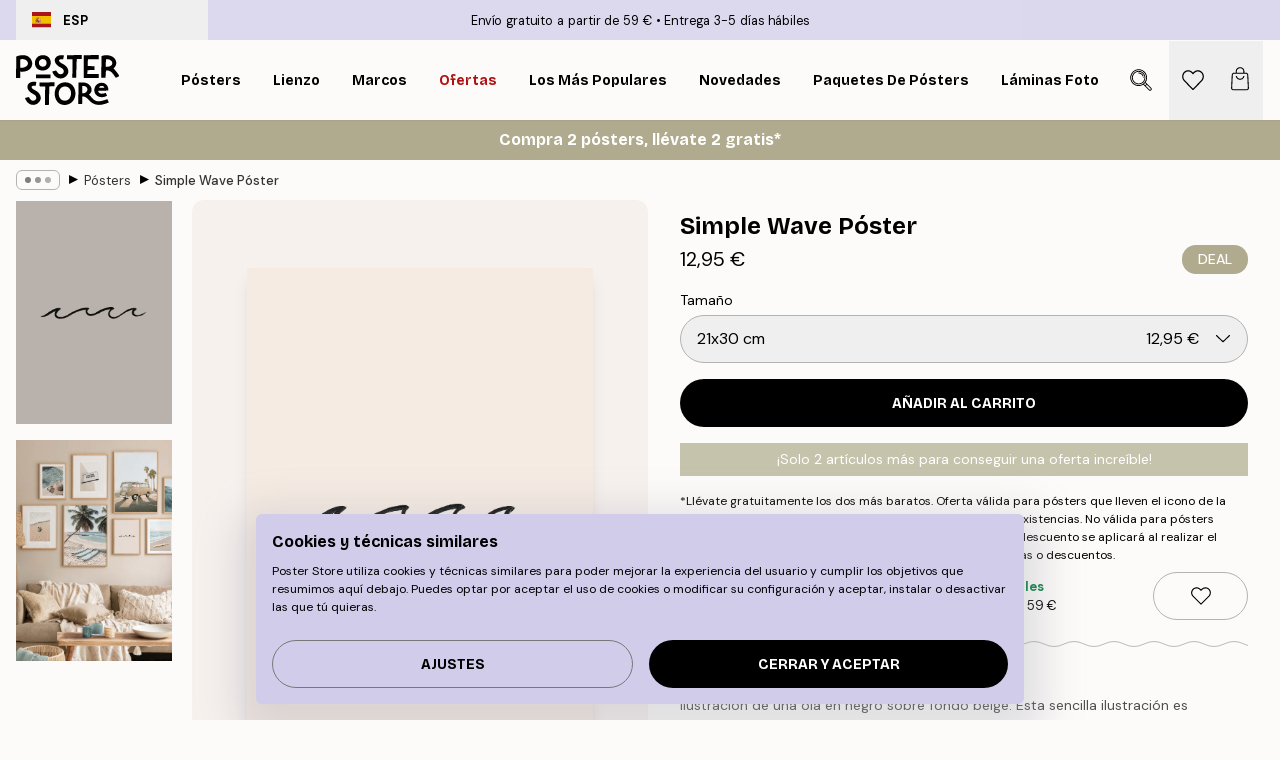

--- FILE ---
content_type: text/html; charset=utf-8
request_url: https://posterstore.es/p/all-products/simple-wave-poster/
body_size: 34232
content:
<!DOCTYPE html><html dir="ltr" lang="es"><head><title>Simple Wave Póster de arte minimalista | Poster Store ES</title><meta name="description" content="Póster minimalista con una ola negra sobre fondo beige, ideal para cocina o dormitorio ✅ Precios asequibles ✅ Entrega rápida ✅ Envío gratis"/><meta charSet="utf-8"/><meta name="viewport" content="initial-scale=1.0, width=device-width"/><link rel="canonical" href="https://posterstore.es/p/all-products/simple-wave-poster/"/><link rel="alternate" hrefLang="en-ie" href="https://posterstore.ie/p/all-products/simple-wave-poster/"/><link rel="alternate" hrefLang="no-no" href="https://posterstore.no/p/all-products/enkel-bolge-poster/"/><link rel="alternate" hrefLang="en-ca" href="https://posterstore.ca/p/all-products/simple-wave-poster/"/><link rel="alternate" hrefLang="en-us" href="https://posterstore.com/p/all-products/simple-wave-poster/"/><link rel="alternate" hrefLang="en-au" href="https://posterstore.com/au/p/all-products/simple-wave-poster/"/><link rel="alternate" hrefLang="ro-ro" href="https://posterstore.com/ro/p/all-products/simple-wave-poster/"/><link rel="alternate" hrefLang="hu-hu" href="https://posterstore.hu/p/all-products/simple-wave-poster/"/><link rel="alternate" hrefLang="en-hr" href="https://posterstore.eu/p/all-products/simple-wave-poster/"/><link rel="alternate" hrefLang="cs-cz" href="https://posterstore.cz/p/all-products/simple-wave-poster/"/><link rel="alternate" hrefLang="en-nz" href="https://posterstore.nz/p/all-products/simple-wave-poster/"/><link rel="alternate" hrefLang="ja-jp" href="https://posterstore.jp/p/ALL-PRODUCTS/%E3%82%B7%E3%83%B3%E3%83%97%E3%83%AB%E3%81%AA%E6%B3%A2%E3%83%9D%E3%82%B9%E3%82%BF%E3%83%BC/"/><link rel="alternate" hrefLang="ko-kr" href="https://posterstore.kr/p/ALL-PRODUCTS/%EC%8B%AC%ED%94%8C-%EC%9B%A8%EC%9D%B4%EB%B8%8C-%ED%8F%AC%EC%8A%A4%ED%84%B0/"/><link rel="alternate" hrefLang="de-de" href="https://posterstore.de/p/all-products/einfache-welle-poster/"/><link rel="alternate" hrefLang="fr-fr" href="https://posterstore.fr/p/all-products/simple-vague-poster/"/><link rel="alternate" hrefLang="en-gb" href="https://posterstore.co.uk/p/all-products/simple-wave-poster/"/><link rel="alternate" hrefLang="sv-se" href="https://posterstore.se/p/all-products/enkel-vag-poster/"/><link rel="alternate" hrefLang="da-dk" href="https://posterstore.dk/p/all-products/simpel-bolge-plakat/"/><link rel="alternate" hrefLang="nl-nl" href="https://posterstore.nl/p/all-products/eenvoudige-golf-poster/"/><link rel="alternate" hrefLang="de-at" href="https://posterstore.at/p/all-products/einfache-welle-poster/"/><link rel="alternate" hrefLang="it-it" href="https://posterstore.it/p/all-products/semplice-onda-poster/"/><link rel="alternate" hrefLang="es-es" href="https://posterstore.es/p/all-products/simple-wave-poster/"/><link rel="alternate" hrefLang="nl-be" href="https://posterstore.be/p/all-products/eenvoudige-golf-poster/"/><link rel="alternate" hrefLang="fi-fi" href="https://posterstore.fi/p/all-products/yksinkertainen-aalto-juliste/"/><link rel="alternate" hrefLang="de-ch" href="https://posterstore.ch/p/all-products/einfache-welle-poster/"/><link rel="alternate" hrefLang="ar-ae" href="https://posterstore.ae/p/ALL-PRODUCTS/Simple-Wave-Poster/"/><link rel="alternate" hrefLang="pl-pl" href="https://posterstore.pl/p/all-products/plakat-po-prostu-fala/"/><link rel="alternate" hrefLang="fr-ca" href="https://posterstore.ca/fr-ca/p/all-products/simple-vague-poster/"/><link rel="alternate" hrefLang="es-us" href="https://posterstore.com/es-us/p/all-products/simple-wave-poster/"/><link rel="alternate" hrefLang="it-ch" href="https://posterstore.ch/it-ch/p/all-products/semplice-onda-poster/"/><link rel="alternate" hrefLang="fr-ch" href="https://posterstore.ch/fr-ch/p/all-products/simple-vague-poster/"/><link rel="alternate" hrefLang="fr-be" href="https://posterstore.be/fr-be/p/all-products/simple-vague-poster/"/><link rel="alternate" hrefLang="de-be" href="https://posterstore.be/de-be/p/all-products/einfache-welle-poster/"/><link rel="alternate" hrefLang="x-default" href="https://posterstore.com/p/all-products/simple-wave-poster/"/><meta property="og:description" content="Póster minimalista con una ola negra sobre fondo beige, ideal para cocina o dormitorio ✅ Precios asequibles ✅ Entrega rápida ✅ Envío gratis"/><meta property="og:url" content="https://posterstore.es/p/all-products/simple-wave-poster/"/><meta property="og:site_name" content="Poster Store"/><meta property="og:title" content="Simple Wave Póster"/><meta property="og:type" content="product"/><meta property="og:image" content="https://media.posterstore.com/site_images/6862dff80b074212f55c73a3_811573329_PS52395-8.jpg"/><meta property="og:image" content="https://media.posterstore.com/site_images/67f7d3b359f1afd67bc0c6f0_1540164683_PS52395_display_image_PS.jpg"/><link rel="preload" as="image" imageSrcSet="https://media.posterstore.com/site_images/6862dff492c536b9cc929f55_1717038246_PS52395-4.jpg?auto=compress%2Cformat&amp;fit=max&amp;w=16 16w, https://media.posterstore.com/site_images/6862dff492c536b9cc929f55_1717038246_PS52395-4.jpg?auto=compress%2Cformat&amp;fit=max&amp;w=32 32w, https://media.posterstore.com/site_images/6862dff492c536b9cc929f55_1717038246_PS52395-4.jpg?auto=compress%2Cformat&amp;fit=max&amp;w=48 48w, https://media.posterstore.com/site_images/6862dff492c536b9cc929f55_1717038246_PS52395-4.jpg?auto=compress%2Cformat&amp;fit=max&amp;w=64 64w, https://media.posterstore.com/site_images/6862dff492c536b9cc929f55_1717038246_PS52395-4.jpg?auto=compress%2Cformat&amp;fit=max&amp;w=96 96w, https://media.posterstore.com/site_images/6862dff492c536b9cc929f55_1717038246_PS52395-4.jpg?auto=compress%2Cformat&amp;fit=max&amp;w=128 128w, https://media.posterstore.com/site_images/6862dff492c536b9cc929f55_1717038246_PS52395-4.jpg?auto=compress%2Cformat&amp;fit=max&amp;w=256 256w, https://media.posterstore.com/site_images/6862dff492c536b9cc929f55_1717038246_PS52395-4.jpg?auto=compress%2Cformat&amp;fit=max&amp;w=384 384w, https://media.posterstore.com/site_images/6862dff492c536b9cc929f55_1717038246_PS52395-4.jpg?auto=compress%2Cformat&amp;fit=max&amp;w=640 640w, https://media.posterstore.com/site_images/6862dff492c536b9cc929f55_1717038246_PS52395-4.jpg?auto=compress%2Cformat&amp;fit=max&amp;w=750 750w, https://media.posterstore.com/site_images/6862dff492c536b9cc929f55_1717038246_PS52395-4.jpg?auto=compress%2Cformat&amp;fit=max&amp;w=828 828w, https://media.posterstore.com/site_images/6862dff492c536b9cc929f55_1717038246_PS52395-4.jpg?auto=compress%2Cformat&amp;fit=max&amp;w=1080 1080w, https://media.posterstore.com/site_images/6862dff492c536b9cc929f55_1717038246_PS52395-4.jpg?auto=compress%2Cformat&amp;fit=max&amp;w=1200 1200w, https://media.posterstore.com/site_images/6862dff492c536b9cc929f55_1717038246_PS52395-4.jpg?auto=compress%2Cformat&amp;fit=max&amp;w=1920 1920w, https://media.posterstore.com/site_images/6862dff492c536b9cc929f55_1717038246_PS52395-4.jpg?auto=compress%2Cformat&amp;fit=max&amp;w=2048 2048w, https://media.posterstore.com/site_images/6862dff492c536b9cc929f55_1717038246_PS52395-4.jpg?auto=compress%2Cformat&amp;fit=max&amp;w=3840 3840w" imageSizes="100%" fetchpriority="high"/><meta name="next-head-count" content="46"/><link rel="shortcut icon" href="/favicon.ico" type="image/x-icon"/><link rel="mask-icon" href="/mask-icon.svg" color="black"/><link rel="apple-touch-icon" href="/touch-icon.png"/><meta name="theme-color" content="#fff" media="(prefers-color-scheme: light)"/><meta name="theme-color" content="#fff" media="(prefers-color-scheme: dark)"/><meta name="theme-color" content="#fff"/><meta name="google" content="notranslate"/><link rel="preload" href="/_next/static/css/ed153d54f0a8e4c9.css" as="style" crossorigin="anonymous"/><link rel="stylesheet" href="/_next/static/css/ed153d54f0a8e4c9.css" crossorigin="anonymous" data-n-g=""/><link rel="preload" href="/_next/static/css/bdb19ca02405dbf2.css" as="style" crossorigin="anonymous"/><link rel="stylesheet" href="/_next/static/css/bdb19ca02405dbf2.css" crossorigin="anonymous" data-n-p=""/><noscript data-n-css=""></noscript><script defer="" crossorigin="anonymous" nomodule="" src="/_next/static/chunks/polyfills-42372ed130431b0a.js"></script><script defer="" src="/_next/static/chunks/8329.bd466bf581e88a71.js" crossorigin="anonymous"></script><script defer="" src="/_next/static/chunks/8873.e1aff71af8dfb0e8.js" crossorigin="anonymous"></script><script defer="" src="/_next/static/chunks/6329.f26ba473ea1bb8a1.js" crossorigin="anonymous"></script><script src="/_next/static/chunks/webpack-bebfb9b8bae3bb01.js" defer="" crossorigin="anonymous"></script><script src="/_next/static/chunks/framework-ad5a2060caaa3ac5.js" defer="" crossorigin="anonymous"></script><script src="/_next/static/chunks/main-bef785a8afe73322.js" defer="" crossorigin="anonymous"></script><script src="/_next/static/chunks/pages/_app-c0e75e9e2500d95c.js" defer="" crossorigin="anonymous"></script><script src="/_next/static/chunks/3812-dad0d148c02f1223.js" defer="" crossorigin="anonymous"></script><script src="/_next/static/chunks/5224-856ccd605590fadb.js" defer="" crossorigin="anonymous"></script><script src="/_next/static/chunks/2835-f66bcc2c5fa32920.js" defer="" crossorigin="anonymous"></script><script src="/_next/static/chunks/3304-a4a0d382497c7e2a.js" defer="" crossorigin="anonymous"></script><script src="/_next/static/chunks/7765-2523f8b4e0f67648.js" defer="" crossorigin="anonymous"></script><script src="/_next/static/chunks/657-64c5d5fefd5af72f.js" defer="" crossorigin="anonymous"></script><script src="/_next/static/chunks/9994-eb5e3ce532bbdc01.js" defer="" crossorigin="anonymous"></script><script src="/_next/static/chunks/7229-ebb75704257fd56f.js" defer="" crossorigin="anonymous"></script><script src="/_next/static/chunks/pages/p/%5B...slug%5D-8897cf0d8a64f8c7.js" defer="" crossorigin="anonymous"></script><script src="/_next/static/ZGJIdtE3r3nSvyP7umZEZ/_buildManifest.js" defer="" crossorigin="anonymous"></script><script src="/_next/static/ZGJIdtE3r3nSvyP7umZEZ/_ssgManifest.js" defer="" crossorigin="anonymous"></script></head><body class="notranslate" lang="es"><noscript><iframe title="Google Tag Manager" src="https://www.googletagmanager.com/ns.html?id=GTM-T9G5H8D" height="0" width="0" style="display:none;visibility:hidden"></iframe></noscript><div id="__loading-indicator"></div><div id="__next"><script>history.scrollRestoration = "manual"</script><div id="app" data-project="PS" class="__variable_6e5d6a __variable_fc1bc1 font-body flex min-h-full flex-col"><a href="#main" class="visually-hidden">Skip to main content.</a><aside id="status" class="relative z-40 h-6 bg-brand-purple/75 px-4 w-content:h-10 z-40" aria-label="Status bar"><div class="relative m-auto flex h-full w-full max-w-header items-center"><button class="absolute z-10 hidden h-full w-48 items-center py-1 w-content:flex"><div class="relative flex h-full items-center rounded-md px-4 text-xs uppercase hover:bg-brand-purple active:bg-brand-purple ltr:-left-4 rtl:-right-4"><div class="relative me-3 flex" style="min-height:15.4px;min-width:19px"><img alt="Spain flag icon" aria-hidden="true" loading="lazy" width="640" height="480" decoding="async" data-nimg="1" class="absolute h-full w-full object-cover" style="color:transparent" src="/_next/static/media/es.12c37b39.svg"/></div><div class="flex h-4 items-center"><span class="font-bold" title="Spain">ESP</span></div></div></button><span></span><div role="region" aria-label="Announcements" class="w-full h-full flex-1 relative"><ul class="flex w-full flex-center h-full"><li aria-posinset="1" aria-setsize="2" class="transition-opacity absolute w-full overflow-hidden flex flex-center opacity-100" style="transition-duration:500ms"><p class="truncate w-content:scale-90">Envío gratuito a partir de 59 €</p></li><li aria-posinset="2" aria-setsize="2" class="transition-opacity absolute w-full overflow-hidden flex flex-center opacity-0 pointer-events-none" style="transition-duration:200ms"><p class="truncate w-content:scale-90">Entrega 3-5 días hábiles</p></li></ul></div></div></aside><header role="banner" class="sticky top-0 z-30" aria-label="Main navigation"><div class="flex h-16 items-center bg-brand-white px-1 shadow-sm lg:h-20 lg:px-4"><nav role="navigation" class="mx-auto flex w-full max-w-header items-center justify-between transition-all duration-500"><a class="flex max-w-content items-center justify-center transition-opacity duration-150 active:hover:opacity-60 active:hover:transition-none active:hover:delay-0 lg:w-[165px] lg:justify-start opacity-0" aria-current="false" href="https://posterstore.es/"><img alt="Poster Store logo" loading="lazy" width="1143" height="557" decoding="async" data-nimg="1" class="m-auto h-[32px] w-auto lg:m-0 lg:my-4 lg:h-[50px] opacity-100 transition-opacity delay-300 lg:delay-500 w-content:delay-0 opacity-100 transition-opacity delay-300 duration-500" style="color:transparent" src="/_next/static/media/logo.efc2cd70.svg"/></a><section id="synapse-popover-group-R3a776" aria-label="Site navigation" class="hide-scrollbar me-4 hidden flex-1 overflow-x-auto lg:flex"><div class="group static" data-ph="top-nav"><a class="popover-button flex-center flex flex items-center capitalize font-display font-bold tracking-[0.5px] lg:tracking-[0.56px] text-xs lg:text-sm h-20 px-2.5 lg:px-4 whitespace-nowrap transition-colors duration-300 button-tertiary-active !ps-0" id="synapse-popover-Rra776-button" aria-expanded="false" href="https://posterstore.es/posters/"><span class="relative flex h-full items-center"><span class="relative tracking-normal">Pósters<div class="absolute !opacity-0 group-hover:!opacity-50" style="overflow:hidden;background-image:url(&#x27;data:image/svg+xml;utf8,&lt;svg xmlns=&quot;http://www.w3.org/2000/svg&quot; viewBox=&quot;0 0 100 20&quot; preserveAspectRatio=&quot;none&quot;&gt;&lt;path d=&quot;M0,10 Q25,0 50,10 T100,10&quot; fill=&quot;none&quot; stroke=&quot;%23000&quot; stroke-width=&quot;4&quot; /&gt;&lt;/svg&gt;&#x27;);background-repeat:repeat-x;background-position:center;background-size:15px 5px;width:100%;height:10px;opacity:1"></div></span></span></a></div><div class="group static" data-ph="top-nav"><a class="popover-button flex-center flex flex items-center capitalize font-display font-bold tracking-[0.5px] lg:tracking-[0.56px] text-xs lg:text-sm h-20 px-2.5 lg:px-4 whitespace-nowrap transition-colors duration-300 button-tertiary-active" id="synapse-popover-R1ba776-button" aria-expanded="false" href="https://posterstore.es/lienzo/"><span class="relative flex h-full items-center"><span class="relative tracking-normal">Lienzo<div class="absolute !opacity-0 group-hover:!opacity-50" style="overflow:hidden;background-image:url(&#x27;data:image/svg+xml;utf8,&lt;svg xmlns=&quot;http://www.w3.org/2000/svg&quot; viewBox=&quot;0 0 100 20&quot; preserveAspectRatio=&quot;none&quot;&gt;&lt;path d=&quot;M0,10 Q25,0 50,10 T100,10&quot; fill=&quot;none&quot; stroke=&quot;%23000&quot; stroke-width=&quot;4&quot; /&gt;&lt;/svg&gt;&#x27;);background-repeat:repeat-x;background-position:center;background-size:15px 5px;width:100%;height:10px;opacity:1"></div></span></span></a></div><div class="group static" data-ph="top-nav"><a class="popover-button flex-center flex flex items-center capitalize font-display font-bold tracking-[0.5px] lg:tracking-[0.56px] text-xs lg:text-sm h-20 px-2.5 lg:px-4 whitespace-nowrap transition-colors duration-300 button-tertiary-active" id="synapse-popover-R1ra776-button" aria-expanded="false" href="https://posterstore.es/marcos/"><span class="relative flex h-full items-center"><span class="relative tracking-normal">Marcos<div class="absolute !opacity-0 group-hover:!opacity-50" style="overflow:hidden;background-image:url(&#x27;data:image/svg+xml;utf8,&lt;svg xmlns=&quot;http://www.w3.org/2000/svg&quot; viewBox=&quot;0 0 100 20&quot; preserveAspectRatio=&quot;none&quot;&gt;&lt;path d=&quot;M0,10 Q25,0 50,10 T100,10&quot; fill=&quot;none&quot; stroke=&quot;%23000&quot; stroke-width=&quot;4&quot; /&gt;&lt;/svg&gt;&#x27;);background-repeat:repeat-x;background-position:center;background-size:15px 5px;width:100%;height:10px;opacity:1"></div></span></span></a></div><div class="group" data-ph="top-nav"><a class="popover-button flex-center flex flex items-center capitalize font-display font-bold tracking-[0.5px] lg:tracking-[0.56px] text-xs lg:text-sm h-20 px-2.5 lg:px-4 whitespace-nowrap transition-colors duration-300 button-tertiary-active text-urgent" id="synapse-popover-R2ba776-button" aria-expanded="false" aria-controls="synapse-popover-R2ba776" href="https://posterstore.es/rebajas/"><span class="relative">Ofertas<div class="absolute !opacity-0 group-hover:!opacity-50" style="overflow:hidden;background-image:url(&#x27;data:image/svg+xml;utf8,&lt;svg xmlns=&quot;http://www.w3.org/2000/svg&quot; viewBox=&quot;0 0 100 20&quot; preserveAspectRatio=&quot;none&quot;&gt;&lt;path d=&quot;M0,10 Q25,0 50,10 T100,10&quot; fill=&quot;none&quot; stroke=&quot;%23B21010&quot; stroke-width=&quot;4&quot; /&gt;&lt;/svg&gt;&#x27;);background-repeat:repeat-x;background-position:center;background-size:15px 5px;width:100%;height:10px;opacity:1"></div></span></a></div><div class="group" data-ph="top-nav"><a class="popover-button flex-center flex flex items-center capitalize font-display font-bold tracking-[0.5px] lg:tracking-[0.56px] text-xs lg:text-sm h-20 px-2.5 lg:px-4 whitespace-nowrap transition-colors duration-300 button-tertiary-active" id="synapse-popover-R2ra776-button" aria-expanded="false" aria-controls="synapse-popover-R2ra776" href="https://posterstore.es/posters/los-posters-mas-populares/"><span class="relative">Los más populares<div class="absolute !opacity-0 group-hover:!opacity-50" style="overflow:hidden;background-image:url(&#x27;data:image/svg+xml;utf8,&lt;svg xmlns=&quot;http://www.w3.org/2000/svg&quot; viewBox=&quot;0 0 100 20&quot; preserveAspectRatio=&quot;none&quot;&gt;&lt;path d=&quot;M0,10 Q25,0 50,10 T100,10&quot; fill=&quot;none&quot; stroke=&quot;%23000&quot; stroke-width=&quot;4&quot; /&gt;&lt;/svg&gt;&#x27;);background-repeat:repeat-x;background-position:center;background-size:15px 5px;width:100%;height:10px;opacity:1"></div></span></a></div><div class="group" data-ph="top-nav"><a class="popover-button flex-center flex flex items-center capitalize font-display font-bold tracking-[0.5px] lg:tracking-[0.56px] text-xs lg:text-sm h-20 px-2.5 lg:px-4 whitespace-nowrap transition-colors duration-300 button-tertiary-active" id="synapse-popover-R3ba776-button" aria-expanded="false" aria-controls="synapse-popover-R3ba776" href="https://posterstore.es/posters/novedades/"><span class="relative">Novedades<div class="absolute !opacity-0 group-hover:!opacity-50" style="overflow:hidden;background-image:url(&#x27;data:image/svg+xml;utf8,&lt;svg xmlns=&quot;http://www.w3.org/2000/svg&quot; viewBox=&quot;0 0 100 20&quot; preserveAspectRatio=&quot;none&quot;&gt;&lt;path d=&quot;M0,10 Q25,0 50,10 T100,10&quot; fill=&quot;none&quot; stroke=&quot;%23000&quot; stroke-width=&quot;4&quot; /&gt;&lt;/svg&gt;&#x27;);background-repeat:repeat-x;background-position:center;background-size:15px 5px;width:100%;height:10px;opacity:1"></div></span></a></div><div class="group" data-ph="top-nav"><a class="popover-button flex-center flex flex items-center capitalize font-display font-bold tracking-[0.5px] lg:tracking-[0.56px] text-xs lg:text-sm h-20 px-2.5 lg:px-4 whitespace-nowrap transition-colors duration-300 button-tertiary-active" id="synapse-popover-R3ra776-button" aria-expanded="false" aria-controls="synapse-popover-R3ra776" href="https://posterstore.es/posters/paquetes-de-posters/"><span class="relative">Paquetes de Pósters<div class="absolute !opacity-0 group-hover:!opacity-50" style="overflow:hidden;background-image:url(&#x27;data:image/svg+xml;utf8,&lt;svg xmlns=&quot;http://www.w3.org/2000/svg&quot; viewBox=&quot;0 0 100 20&quot; preserveAspectRatio=&quot;none&quot;&gt;&lt;path d=&quot;M0,10 Q25,0 50,10 T100,10&quot; fill=&quot;none&quot; stroke=&quot;%23000&quot; stroke-width=&quot;4&quot; /&gt;&lt;/svg&gt;&#x27;);background-repeat:repeat-x;background-position:center;background-size:15px 5px;width:100%;height:10px;opacity:1"></div></span></a></div><div class="group" data-ph="top-nav"><a class="popover-button flex-center flex flex items-center capitalize font-display font-bold tracking-[0.5px] lg:tracking-[0.56px] text-xs lg:text-sm h-20 px-2.5 lg:px-4 whitespace-nowrap transition-colors duration-300 button-tertiary-active" id="synapse-popover-R4ba776-button" aria-expanded="false" aria-controls="synapse-popover-R4ba776" href="https://posterstore.es/artwork/"><span class="relative">Láminas Fotográficas Personalizadas<div class="absolute !opacity-0 group-hover:!opacity-50" style="overflow:hidden;background-image:url(&#x27;data:image/svg+xml;utf8,&lt;svg xmlns=&quot;http://www.w3.org/2000/svg&quot; viewBox=&quot;0 0 100 20&quot; preserveAspectRatio=&quot;none&quot;&gt;&lt;path d=&quot;M0,10 Q25,0 50,10 T100,10&quot; fill=&quot;none&quot; stroke=&quot;%23000&quot; stroke-width=&quot;4&quot; /&gt;&lt;/svg&gt;&#x27;);background-repeat:repeat-x;background-position:center;background-size:15px 5px;width:100%;height:10px;opacity:1"></div></span></a></div><div class="group" data-ph="top-nav"><a class="popover-button flex-center flex flex items-center capitalize font-display font-bold tracking-[0.5px] lg:tracking-[0.56px] text-xs lg:text-sm h-20 px-2.5 lg:px-4 whitespace-nowrap transition-colors duration-300 button-tertiary-active" id="synapse-popover-R4ra776-button" aria-expanded="false" aria-controls="synapse-popover-R4ra776" href="https://posterstore.es/g/murales-de-cuadros/"><span class="relative">Murales de cuadros<div class="absolute !opacity-0 group-hover:!opacity-50" style="overflow:hidden;background-image:url(&#x27;data:image/svg+xml;utf8,&lt;svg xmlns=&quot;http://www.w3.org/2000/svg&quot; viewBox=&quot;0 0 100 20&quot; preserveAspectRatio=&quot;none&quot;&gt;&lt;path d=&quot;M0,10 Q25,0 50,10 T100,10&quot; fill=&quot;none&quot; stroke=&quot;%23000&quot; stroke-width=&quot;4&quot; /&gt;&lt;/svg&gt;&#x27;);background-repeat:repeat-x;background-position:center;background-size:15px 5px;width:100%;height:10px;opacity:1"></div></span></a></div><div class="group" data-ph="top-nav"><a class="popover-button flex-center flex flex items-center capitalize font-display font-bold tracking-[0.5px] lg:tracking-[0.56px] text-xs lg:text-sm h-20 px-2.5 lg:px-4 whitespace-nowrap transition-colors duration-300 button-tertiary-active" id="synapse-popover-R5ba776-button" aria-expanded="false" aria-controls="synapse-popover-R5ba776" href="https://posterstore.es/como-crear-tu-mural-de-cuadros-perfecto/"><span class="relative">Ideas y consejos<div class="absolute !opacity-0 group-hover:!opacity-50" style="overflow:hidden;background-image:url(&#x27;data:image/svg+xml;utf8,&lt;svg xmlns=&quot;http://www.w3.org/2000/svg&quot; viewBox=&quot;0 0 100 20&quot; preserveAspectRatio=&quot;none&quot;&gt;&lt;path d=&quot;M0,10 Q25,0 50,10 T100,10&quot; fill=&quot;none&quot; stroke=&quot;%23000&quot; stroke-width=&quot;4&quot; /&gt;&lt;/svg&gt;&#x27;);background-repeat:repeat-x;background-position:center;background-size:15px 5px;width:100%;height:10px;opacity:1"></div></span></a></div></section></nav></div></header><a href="https://posterstore.es/promotion/rebajas/"><aside aria-labelledby="synapse-promotional-banner-Rc776-title" class="flex flex-col flex-center text-center py-2 px-4 z-20 relative group" style="background:#b0ab8e;color:#fff"><div class="max-w-header relative w-full"><div class="flex flex-col px-8"><span id="synapse-promotional-banner-Rc776-title" class="h3">Compra 2 pósters, llévate 2 gratis*</span></div></div></aside></a><span></span><main id="main" class="flex-1"><script type="application/ld+json">{
        "@context": "http://schema.org/",
        "@type": "Product",
        "name": "Simple Wave Póster",
        "description": "Ilustraci&oacute;n de una ola en negro sobre fondo beige. Esta sencilla ilustraci&oacute;n es perfecta para un espacio de cocina o un dormitorio. Agregue esta l&aacute;mina junto con su cita favorita para establecer el toque personal final en la decoraci&oacute;n de su hogar.",
        "sku": "PS52395",
        "image": "https://media.posterstore.com/site_images/6862dff80b074212f55c73a3_811573329_PS52395-8.jpg",
        "url": "https://posterstore.es/all-products/simple-wave-poster/",
        "brand": {
          "@type": "Brand",
          "name": "Poster Store"
        },
        "offers": [
          {
              "@type": "Offer",
              "sku": "PS52395-4",
              "name": "Simple Wave Póster 21x30 cm",
              "url": "https://posterstore.es/all-products/simple-wave-poster/",
              "priceSpecification": [{"@type":"UnitPriceSpecification","price":12.95,"priceCurrency":"EUR"}],
              "itemCondition": "http://schema.org/NewCondition",
              "availability": "http://schema.org/InStock"
            },{
              "@type": "Offer",
              "sku": "PS52395-5",
              "name": "Simple Wave Póster 30x40 cm",
              "url": "https://posterstore.es/all-products/simple-wave-poster/",
              "priceSpecification": [{"@type":"UnitPriceSpecification","price":19.45,"priceCurrency":"EUR"}],
              "itemCondition": "http://schema.org/NewCondition",
              "availability": "http://schema.org/InStock"
            },{
              "@type": "Offer",
              "sku": "PS52395-8",
              "name": "Simple Wave Póster 50x70 cm",
              "url": "https://posterstore.es/all-products/simple-wave-poster/",
              "priceSpecification": [{"@type":"UnitPriceSpecification","price":29.95,"priceCurrency":"EUR"}],
              "itemCondition": "http://schema.org/NewCondition",
              "availability": "http://schema.org/InStock"
            }
        ]
      }</script><div class="relative mx-auto mb-12 lg:bg-transparent lg:px-4"><div class="mx-auto max-w-header"><nav id="breadcrumbs" class="hide-scrollbar mask-x-scroll flex w-full items-center overflow-x-auto py-2 px-4 lg:-mx-4" aria-label="Breadcrumb" data-ph="breadcrumbs"><div class="sticky start-0 z-10 flex shrink-0 items-center transition-opacity duration-150 opacity-100 delay-150"><div role="presentation" class="flex-center flex h-5 px-2 rounded-md me-2 border border-brand-500"><div class="rounded-full bg-black me-1 last:me-0" style="height:6px;width:6px;opacity:calc(0.5 - 0 * 0.1)"></div><div class="rounded-full bg-black me-1 last:me-0" style="height:6px;width:6px;opacity:calc(0.5 - 1 * 0.1)"></div><div class="rounded-full bg-black me-1 last:me-0" style="height:6px;width:6px;opacity:calc(0.5 - 2 * 0.1)"></div></div><div role="separator" aria-orientation="vertical" class="text-md rtl-mirror relative -top-px start-px font-bold">▸</div></div><ol class="flex flex-nowrap ps-1 ms-2" style="transform:translate3d(0px, 0px, 0px)"><li class="group mx-1 flex flex-nowrap transition-opacity duration-300 ltr:first:-ml-3 rtl:first:-mr-3 pointer-events-none opacity-0"><a class="me-2 flex items-center truncate whitespace-nowrap hover:underline group-last:me-0 text-black/80 text-xs button-tertiary-active duration-300 transition-colors" tabindex="0" style="max-width:15rem" href="https://posterstore.es/">Poster Store</a><div role="separator" aria-orientation="vertical" class="text-md rtl-mirror relative -top-px start-px font-bold">▸</div></li><li class="group mx-1 flex flex-nowrap transition-opacity duration-300 ltr:first:-ml-3 rtl:first:-mr-3 opacity-100"><a class="me-2 flex items-center truncate whitespace-nowrap hover:underline group-last:me-0 text-black/80 text-xs button-tertiary-active duration-300 transition-colors" tabindex="0" style="max-width:15rem" href="https://posterstore.es/posters/">Pósters</a><div role="separator" aria-orientation="vertical" class="text-md rtl-mirror relative -top-px start-px font-bold">▸</div></li><li class="group mx-1 flex flex-nowrap transition-opacity duration-300 ltr:first:-ml-3 rtl:first:-mr-3 opacity-100"><a class="me-2 flex items-center truncate whitespace-nowrap hover:underline group-last:me-0 pe-3 font-medium text-black/80 text-xs button-tertiary-active duration-300 transition-colors" aria-current="page" tabindex="0" style="max-width:15rem" href="https://posterstore.es/p/all-products/simple-wave-poster/">Simple Wave Póster</a></li></ol></nav></div><div class="relative z-20 m-auto flex h-full max-w-header flex-col items-start lg:flex-row"><div class="h-full w-full min-w-[50%] lg:sticky lg:top-[94px] lg:w-1/2 xl:w-full"><div class="relative mx-4 ms-0 flex h-full" aria-label="Product images"><div class="hide-scrollbar me-4 ms-4 w-14 flex-col overflow-y-auto pe-1 transition-opacity duration-300 ease-in-out xs:w-16 sm:w-20 md:w-32 lg:ms-0 lg:w-20 xl:w-40 2xl:me-6 2xl:w-48 flex opacity-0 mask-y-scroll" style="max-height:0"><div class="h-px"></div><button class="relative mb-4 h-0 w-full bg-white last:mb-0" disabled="" aria-label="Show image 1" aria-controls="synapse-product-photoswipe-thumbnail-slider-Rp1976-container" aria-owns="synapse-product-photoswipe-thumbnail-slider-Rp1976-slide-0" aria-current="true" style="padding-bottom:142.85000000000002%"><img alt="Póster minimalista con cuatro olas negras dibujadas sobre un fondo beige claro." loading="lazy" decoding="async" data-nimg="fill" style="position:absolute;height:100%;width:100%;left:0;top:0;right:0;bottom:0;color:transparent;max-width:100%;background-size:cover;background-position:50% 50%;background-repeat:no-repeat;background-image:url(&quot;data:image/svg+xml;charset=utf-8,%3Csvg xmlns=&#x27;http://www.w3.org/2000/svg&#x27; %3E%3Cfilter id=&#x27;b&#x27; color-interpolation-filters=&#x27;sRGB&#x27;%3E%3CfeGaussianBlur stdDeviation=&#x27;20&#x27;/%3E%3CfeColorMatrix values=&#x27;1 0 0 0 0 0 1 0 0 0 0 0 1 0 0 0 0 0 100 -1&#x27; result=&#x27;s&#x27;/%3E%3CfeFlood x=&#x27;0&#x27; y=&#x27;0&#x27; width=&#x27;100%25&#x27; height=&#x27;100%25&#x27;/%3E%3CfeComposite operator=&#x27;out&#x27; in=&#x27;s&#x27;/%3E%3CfeComposite in2=&#x27;SourceGraphic&#x27;/%3E%3CfeGaussianBlur stdDeviation=&#x27;20&#x27;/%3E%3C/filter%3E%3Cimage width=&#x27;100%25&#x27; height=&#x27;100%25&#x27; x=&#x27;0&#x27; y=&#x27;0&#x27; preserveAspectRatio=&#x27;none&#x27; style=&#x27;filter: url(%23b);&#x27; href=&#x27;[data-uri]&#x27;/%3E%3C/svg%3E&quot;)" sizes="100%" srcSet="https://media.posterstore.com/site_images/6862dff492c536b9cc929f55_1717038246_PS52395-4.jpg?auto=compress%2Cformat&amp;fit=max&amp;w=16 16w, https://media.posterstore.com/site_images/6862dff492c536b9cc929f55_1717038246_PS52395-4.jpg?auto=compress%2Cformat&amp;fit=max&amp;w=32 32w, https://media.posterstore.com/site_images/6862dff492c536b9cc929f55_1717038246_PS52395-4.jpg?auto=compress%2Cformat&amp;fit=max&amp;w=48 48w, https://media.posterstore.com/site_images/6862dff492c536b9cc929f55_1717038246_PS52395-4.jpg?auto=compress%2Cformat&amp;fit=max&amp;w=64 64w, https://media.posterstore.com/site_images/6862dff492c536b9cc929f55_1717038246_PS52395-4.jpg?auto=compress%2Cformat&amp;fit=max&amp;w=96 96w, https://media.posterstore.com/site_images/6862dff492c536b9cc929f55_1717038246_PS52395-4.jpg?auto=compress%2Cformat&amp;fit=max&amp;w=128 128w, https://media.posterstore.com/site_images/6862dff492c536b9cc929f55_1717038246_PS52395-4.jpg?auto=compress%2Cformat&amp;fit=max&amp;w=256 256w, https://media.posterstore.com/site_images/6862dff492c536b9cc929f55_1717038246_PS52395-4.jpg?auto=compress%2Cformat&amp;fit=max&amp;w=384 384w, https://media.posterstore.com/site_images/6862dff492c536b9cc929f55_1717038246_PS52395-4.jpg?auto=compress%2Cformat&amp;fit=max&amp;w=640 640w, https://media.posterstore.com/site_images/6862dff492c536b9cc929f55_1717038246_PS52395-4.jpg?auto=compress%2Cformat&amp;fit=max&amp;w=750 750w, https://media.posterstore.com/site_images/6862dff492c536b9cc929f55_1717038246_PS52395-4.jpg?auto=compress%2Cformat&amp;fit=max&amp;w=828 828w, https://media.posterstore.com/site_images/6862dff492c536b9cc929f55_1717038246_PS52395-4.jpg?auto=compress%2Cformat&amp;fit=max&amp;w=1080 1080w, https://media.posterstore.com/site_images/6862dff492c536b9cc929f55_1717038246_PS52395-4.jpg?auto=compress%2Cformat&amp;fit=max&amp;w=1200 1200w, https://media.posterstore.com/site_images/6862dff492c536b9cc929f55_1717038246_PS52395-4.jpg?auto=compress%2Cformat&amp;fit=max&amp;w=1920 1920w, https://media.posterstore.com/site_images/6862dff492c536b9cc929f55_1717038246_PS52395-4.jpg?auto=compress%2Cformat&amp;fit=max&amp;w=2048 2048w, https://media.posterstore.com/site_images/6862dff492c536b9cc929f55_1717038246_PS52395-4.jpg?auto=compress%2Cformat&amp;fit=max&amp;w=3840 3840w" src="https://media.posterstore.com/site_images/6862dff492c536b9cc929f55_1717038246_PS52395-4.jpg?auto=compress%2Cformat&amp;fit=max&amp;w=3840"/><div class="absolute left-0 top-0 h-full w-full bg-black transition-opacity duration-150 opacity-25"></div></button><button class="relative mb-4 h-0 w-full bg-white last:mb-0" aria-label="Show image 2" aria-controls="synapse-product-photoswipe-thumbnail-slider-Rp1976-container" aria-owns="synapse-product-photoswipe-thumbnail-slider-Rp1976-slide-1" aria-current="false" style="padding-bottom:141.70000000000002%"><img alt="Mural de cuadros con pósters de escenas tropicales y de surf en una sala de estar, sobre un sofá beige con cojines." loading="lazy" decoding="async" data-nimg="fill" style="position:absolute;height:100%;width:100%;left:0;top:0;right:0;bottom:0;color:transparent;max-width:100%;background-size:cover;background-position:50% 50%;background-repeat:no-repeat;background-image:url(&quot;data:image/svg+xml;charset=utf-8,%3Csvg xmlns=&#x27;http://www.w3.org/2000/svg&#x27; %3E%3Cfilter id=&#x27;b&#x27; color-interpolation-filters=&#x27;sRGB&#x27;%3E%3CfeGaussianBlur stdDeviation=&#x27;20&#x27;/%3E%3CfeColorMatrix values=&#x27;1 0 0 0 0 0 1 0 0 0 0 0 1 0 0 0 0 0 100 -1&#x27; result=&#x27;s&#x27;/%3E%3CfeFlood x=&#x27;0&#x27; y=&#x27;0&#x27; width=&#x27;100%25&#x27; height=&#x27;100%25&#x27;/%3E%3CfeComposite operator=&#x27;out&#x27; in=&#x27;s&#x27;/%3E%3CfeComposite in2=&#x27;SourceGraphic&#x27;/%3E%3CfeGaussianBlur stdDeviation=&#x27;20&#x27;/%3E%3C/filter%3E%3Cimage width=&#x27;100%25&#x27; height=&#x27;100%25&#x27; x=&#x27;0&#x27; y=&#x27;0&#x27; preserveAspectRatio=&#x27;none&#x27; style=&#x27;filter: url(%23b);&#x27; href=&#x27;[data-uri]&#x27;/%3E%3C/svg%3E&quot;)" sizes="100%" srcSet="https://media.posterstore.com/site_images/67f7d3b359f1afd67bc0c6f0_1540164683_PS52395_display_image_PS.jpg?auto=compress%2Cformat&amp;fit=max&amp;w=16 16w, https://media.posterstore.com/site_images/67f7d3b359f1afd67bc0c6f0_1540164683_PS52395_display_image_PS.jpg?auto=compress%2Cformat&amp;fit=max&amp;w=32 32w, https://media.posterstore.com/site_images/67f7d3b359f1afd67bc0c6f0_1540164683_PS52395_display_image_PS.jpg?auto=compress%2Cformat&amp;fit=max&amp;w=48 48w, https://media.posterstore.com/site_images/67f7d3b359f1afd67bc0c6f0_1540164683_PS52395_display_image_PS.jpg?auto=compress%2Cformat&amp;fit=max&amp;w=64 64w, https://media.posterstore.com/site_images/67f7d3b359f1afd67bc0c6f0_1540164683_PS52395_display_image_PS.jpg?auto=compress%2Cformat&amp;fit=max&amp;w=96 96w, https://media.posterstore.com/site_images/67f7d3b359f1afd67bc0c6f0_1540164683_PS52395_display_image_PS.jpg?auto=compress%2Cformat&amp;fit=max&amp;w=128 128w, https://media.posterstore.com/site_images/67f7d3b359f1afd67bc0c6f0_1540164683_PS52395_display_image_PS.jpg?auto=compress%2Cformat&amp;fit=max&amp;w=256 256w, https://media.posterstore.com/site_images/67f7d3b359f1afd67bc0c6f0_1540164683_PS52395_display_image_PS.jpg?auto=compress%2Cformat&amp;fit=max&amp;w=384 384w, https://media.posterstore.com/site_images/67f7d3b359f1afd67bc0c6f0_1540164683_PS52395_display_image_PS.jpg?auto=compress%2Cformat&amp;fit=max&amp;w=640 640w, https://media.posterstore.com/site_images/67f7d3b359f1afd67bc0c6f0_1540164683_PS52395_display_image_PS.jpg?auto=compress%2Cformat&amp;fit=max&amp;w=750 750w, https://media.posterstore.com/site_images/67f7d3b359f1afd67bc0c6f0_1540164683_PS52395_display_image_PS.jpg?auto=compress%2Cformat&amp;fit=max&amp;w=828 828w, https://media.posterstore.com/site_images/67f7d3b359f1afd67bc0c6f0_1540164683_PS52395_display_image_PS.jpg?auto=compress%2Cformat&amp;fit=max&amp;w=1080 1080w, https://media.posterstore.com/site_images/67f7d3b359f1afd67bc0c6f0_1540164683_PS52395_display_image_PS.jpg?auto=compress%2Cformat&amp;fit=max&amp;w=1200 1200w, https://media.posterstore.com/site_images/67f7d3b359f1afd67bc0c6f0_1540164683_PS52395_display_image_PS.jpg?auto=compress%2Cformat&amp;fit=max&amp;w=1920 1920w, https://media.posterstore.com/site_images/67f7d3b359f1afd67bc0c6f0_1540164683_PS52395_display_image_PS.jpg?auto=compress%2Cformat&amp;fit=max&amp;w=2048 2048w, https://media.posterstore.com/site_images/67f7d3b359f1afd67bc0c6f0_1540164683_PS52395_display_image_PS.jpg?auto=compress%2Cformat&amp;fit=max&amp;w=3840 3840w" src="https://media.posterstore.com/site_images/67f7d3b359f1afd67bc0c6f0_1540164683_PS52395_display_image_PS.jpg?auto=compress%2Cformat&amp;fit=max&amp;w=3840"/><div class="absolute left-0 top-0 h-full w-full bg-black transition-opacity duration-150 opacity-0"></div></button><div class="h-px"></div></div><div id="synapse-product-photoswipe-thumbnail-slider-Rp1976-container" class="w-full flex-1 overflow-hidden"><section aria-label="Product images" class="flex flex-col justify-center"><h2 class="h3 mb-2 w-full px-4 text-center visually-hidden">Product images</h2><div class="flex w-full items-center"><ul id="synapse-slider-Rqp1976" class="hide-scrollbar no-highlight drag-safe-area grid flex-1 overscroll-x-contain transition-opacity duration-300 justify-center overflow-x-auto pointer-events-none opacity-0" style="gap:16px;grid-auto-flow:column;scroll-padding:0;grid-auto-columns:calc(100% - 0px - 0px)"><li id="synapse-slider-Rqp1976-slide-1" class="scroll-snap-start flex flex-center"><div class="flex flex-1 h-full relative flex-center min-w-0 rounded-xl bg-brand-ivory-300"><a id="synapse-product-photoswipe-thumbnail-slider-Rp1976-slide-0" class="flex relative flex-center w-full h-full mx-1 overflow-hidden lg:max-h-screen lg:min-h-[545px!important] xl:min-h-[600px!important] max-w-[320px] md:max-w-[438px] lg:max-w-[981px] min-w-[160px] lg:min-w-[390px] xl:min-w-[438px] px-[10%] py-[15%]" style="width:calc(70.00350017500875vh - 0px)" href="https://media.posterstore.com/site_images/6862dff492c536b9cc929f55_1717038246_PS52395-4.jpg" data-pswp-width="2000" data-pswp-height="2857" rel="noreferrer" target="_blank" data-photoswipe-item="true"><div class="relative h-0 w-full" style="padding-bottom:142.85000000000002%"><div class="absolute h-full w-full overflow-hidden bg-white object-contain shadow-md md:shadow-lg"><img alt="Póster minimalista con cuatro olas negras dibujadas sobre un fondo beige claro." fetchpriority="high" decoding="async" data-nimg="fill" class="z-10" style="position:absolute;height:100%;width:100%;left:0;top:0;right:0;bottom:0;color:transparent;max-width:100%;background-size:cover;background-position:50% 50%;background-repeat:no-repeat;background-image:url(&quot;data:image/svg+xml;charset=utf-8,%3Csvg xmlns=&#x27;http://www.w3.org/2000/svg&#x27; %3E%3Cfilter id=&#x27;b&#x27; color-interpolation-filters=&#x27;sRGB&#x27;%3E%3CfeGaussianBlur stdDeviation=&#x27;20&#x27;/%3E%3CfeColorMatrix values=&#x27;1 0 0 0 0 0 1 0 0 0 0 0 1 0 0 0 0 0 100 -1&#x27; result=&#x27;s&#x27;/%3E%3CfeFlood x=&#x27;0&#x27; y=&#x27;0&#x27; width=&#x27;100%25&#x27; height=&#x27;100%25&#x27;/%3E%3CfeComposite operator=&#x27;out&#x27; in=&#x27;s&#x27;/%3E%3CfeComposite in2=&#x27;SourceGraphic&#x27;/%3E%3CfeGaussianBlur stdDeviation=&#x27;20&#x27;/%3E%3C/filter%3E%3Cimage width=&#x27;100%25&#x27; height=&#x27;100%25&#x27; x=&#x27;0&#x27; y=&#x27;0&#x27; preserveAspectRatio=&#x27;none&#x27; style=&#x27;filter: url(%23b);&#x27; href=&#x27;[data-uri]&#x27;/%3E%3C/svg%3E&quot;)" sizes="100%" srcSet="https://media.posterstore.com/site_images/6862dff492c536b9cc929f55_1717038246_PS52395-4.jpg?auto=compress%2Cformat&amp;fit=max&amp;w=16 16w, https://media.posterstore.com/site_images/6862dff492c536b9cc929f55_1717038246_PS52395-4.jpg?auto=compress%2Cformat&amp;fit=max&amp;w=32 32w, https://media.posterstore.com/site_images/6862dff492c536b9cc929f55_1717038246_PS52395-4.jpg?auto=compress%2Cformat&amp;fit=max&amp;w=48 48w, https://media.posterstore.com/site_images/6862dff492c536b9cc929f55_1717038246_PS52395-4.jpg?auto=compress%2Cformat&amp;fit=max&amp;w=64 64w, https://media.posterstore.com/site_images/6862dff492c536b9cc929f55_1717038246_PS52395-4.jpg?auto=compress%2Cformat&amp;fit=max&amp;w=96 96w, https://media.posterstore.com/site_images/6862dff492c536b9cc929f55_1717038246_PS52395-4.jpg?auto=compress%2Cformat&amp;fit=max&amp;w=128 128w, https://media.posterstore.com/site_images/6862dff492c536b9cc929f55_1717038246_PS52395-4.jpg?auto=compress%2Cformat&amp;fit=max&amp;w=256 256w, https://media.posterstore.com/site_images/6862dff492c536b9cc929f55_1717038246_PS52395-4.jpg?auto=compress%2Cformat&amp;fit=max&amp;w=384 384w, https://media.posterstore.com/site_images/6862dff492c536b9cc929f55_1717038246_PS52395-4.jpg?auto=compress%2Cformat&amp;fit=max&amp;w=640 640w, https://media.posterstore.com/site_images/6862dff492c536b9cc929f55_1717038246_PS52395-4.jpg?auto=compress%2Cformat&amp;fit=max&amp;w=750 750w, https://media.posterstore.com/site_images/6862dff492c536b9cc929f55_1717038246_PS52395-4.jpg?auto=compress%2Cformat&amp;fit=max&amp;w=828 828w, https://media.posterstore.com/site_images/6862dff492c536b9cc929f55_1717038246_PS52395-4.jpg?auto=compress%2Cformat&amp;fit=max&amp;w=1080 1080w, https://media.posterstore.com/site_images/6862dff492c536b9cc929f55_1717038246_PS52395-4.jpg?auto=compress%2Cformat&amp;fit=max&amp;w=1200 1200w, https://media.posterstore.com/site_images/6862dff492c536b9cc929f55_1717038246_PS52395-4.jpg?auto=compress%2Cformat&amp;fit=max&amp;w=1920 1920w, https://media.posterstore.com/site_images/6862dff492c536b9cc929f55_1717038246_PS52395-4.jpg?auto=compress%2Cformat&amp;fit=max&amp;w=2048 2048w, https://media.posterstore.com/site_images/6862dff492c536b9cc929f55_1717038246_PS52395-4.jpg?auto=compress%2Cformat&amp;fit=max&amp;w=3840 3840w" src="https://media.posterstore.com/site_images/6862dff492c536b9cc929f55_1717038246_PS52395-4.jpg?auto=compress%2Cformat&amp;fit=max&amp;w=3840"/></div></div></a></div></li><li id="synapse-slider-Rqp1976-slide-2" class="scroll-snap-start flex flex-center"><div class="flex flex-1 h-full relative flex-center min-w-0"><a id="synapse-product-photoswipe-thumbnail-slider-Rp1976-slide-1" class="flex relative flex-center w-full h-full mx-1 overflow-hidden lg:max-h-screen lg:min-h-[545px!important] xl:min-h-[600px!important] max-w-[320px] md:max-w-[438px] lg:max-w-[981px] min-w-[160px] lg:min-w-[390px] xl:min-w-[438px]" style="width:calc(70.57163020465774vh - 0px)" href="https://media.posterstore.com/site_images/67f7d3b359f1afd67bc0c6f0_1540164683_PS52395_display_image_PS.jpg" data-pswp-width="1000" data-pswp-height="1417" rel="noreferrer" target="_blank" data-photoswipe-item="true"><div class="relative h-0 w-full" style="padding-bottom:141.70000000000002%"><div class="absolute h-full w-full overflow-hidden bg-white object-contain rounded-xl"><img alt="Mural de cuadros con pósters de escenas tropicales y de surf en una sala de estar, sobre un sofá beige con cojines." loading="lazy" decoding="async" data-nimg="fill" class="z-10" style="position:absolute;height:100%;width:100%;left:0;top:0;right:0;bottom:0;color:transparent;max-width:100%;background-size:cover;background-position:50% 50%;background-repeat:no-repeat;background-image:url(&quot;data:image/svg+xml;charset=utf-8,%3Csvg xmlns=&#x27;http://www.w3.org/2000/svg&#x27; %3E%3Cfilter id=&#x27;b&#x27; color-interpolation-filters=&#x27;sRGB&#x27;%3E%3CfeGaussianBlur stdDeviation=&#x27;20&#x27;/%3E%3CfeColorMatrix values=&#x27;1 0 0 0 0 0 1 0 0 0 0 0 1 0 0 0 0 0 100 -1&#x27; result=&#x27;s&#x27;/%3E%3CfeFlood x=&#x27;0&#x27; y=&#x27;0&#x27; width=&#x27;100%25&#x27; height=&#x27;100%25&#x27;/%3E%3CfeComposite operator=&#x27;out&#x27; in=&#x27;s&#x27;/%3E%3CfeComposite in2=&#x27;SourceGraphic&#x27;/%3E%3CfeGaussianBlur stdDeviation=&#x27;20&#x27;/%3E%3C/filter%3E%3Cimage width=&#x27;100%25&#x27; height=&#x27;100%25&#x27; x=&#x27;0&#x27; y=&#x27;0&#x27; preserveAspectRatio=&#x27;none&#x27; style=&#x27;filter: url(%23b);&#x27; href=&#x27;[data-uri]&#x27;/%3E%3C/svg%3E&quot;)" sizes="100%" srcSet="https://media.posterstore.com/site_images/67f7d3b359f1afd67bc0c6f0_1540164683_PS52395_display_image_PS.jpg?auto=compress%2Cformat&amp;fit=max&amp;w=16 16w, https://media.posterstore.com/site_images/67f7d3b359f1afd67bc0c6f0_1540164683_PS52395_display_image_PS.jpg?auto=compress%2Cformat&amp;fit=max&amp;w=32 32w, https://media.posterstore.com/site_images/67f7d3b359f1afd67bc0c6f0_1540164683_PS52395_display_image_PS.jpg?auto=compress%2Cformat&amp;fit=max&amp;w=48 48w, https://media.posterstore.com/site_images/67f7d3b359f1afd67bc0c6f0_1540164683_PS52395_display_image_PS.jpg?auto=compress%2Cformat&amp;fit=max&amp;w=64 64w, https://media.posterstore.com/site_images/67f7d3b359f1afd67bc0c6f0_1540164683_PS52395_display_image_PS.jpg?auto=compress%2Cformat&amp;fit=max&amp;w=96 96w, https://media.posterstore.com/site_images/67f7d3b359f1afd67bc0c6f0_1540164683_PS52395_display_image_PS.jpg?auto=compress%2Cformat&amp;fit=max&amp;w=128 128w, https://media.posterstore.com/site_images/67f7d3b359f1afd67bc0c6f0_1540164683_PS52395_display_image_PS.jpg?auto=compress%2Cformat&amp;fit=max&amp;w=256 256w, https://media.posterstore.com/site_images/67f7d3b359f1afd67bc0c6f0_1540164683_PS52395_display_image_PS.jpg?auto=compress%2Cformat&amp;fit=max&amp;w=384 384w, https://media.posterstore.com/site_images/67f7d3b359f1afd67bc0c6f0_1540164683_PS52395_display_image_PS.jpg?auto=compress%2Cformat&amp;fit=max&amp;w=640 640w, https://media.posterstore.com/site_images/67f7d3b359f1afd67bc0c6f0_1540164683_PS52395_display_image_PS.jpg?auto=compress%2Cformat&amp;fit=max&amp;w=750 750w, https://media.posterstore.com/site_images/67f7d3b359f1afd67bc0c6f0_1540164683_PS52395_display_image_PS.jpg?auto=compress%2Cformat&amp;fit=max&amp;w=828 828w, https://media.posterstore.com/site_images/67f7d3b359f1afd67bc0c6f0_1540164683_PS52395_display_image_PS.jpg?auto=compress%2Cformat&amp;fit=max&amp;w=1080 1080w, https://media.posterstore.com/site_images/67f7d3b359f1afd67bc0c6f0_1540164683_PS52395_display_image_PS.jpg?auto=compress%2Cformat&amp;fit=max&amp;w=1200 1200w, https://media.posterstore.com/site_images/67f7d3b359f1afd67bc0c6f0_1540164683_PS52395_display_image_PS.jpg?auto=compress%2Cformat&amp;fit=max&amp;w=1920 1920w, https://media.posterstore.com/site_images/67f7d3b359f1afd67bc0c6f0_1540164683_PS52395_display_image_PS.jpg?auto=compress%2Cformat&amp;fit=max&amp;w=2048 2048w, https://media.posterstore.com/site_images/67f7d3b359f1afd67bc0c6f0_1540164683_PS52395_display_image_PS.jpg?auto=compress%2Cformat&amp;fit=max&amp;w=3840 3840w" src="https://media.posterstore.com/site_images/67f7d3b359f1afd67bc0c6f0_1540164683_PS52395_display_image_PS.jpg?auto=compress%2Cformat&amp;fit=max&amp;w=3840"/></div></div></a></div></li></ul></div></section></div></div></div><section class="relative z-10 flex h-full w-full flex-col bg-brand-white px-4 pt-3 lg:sticky lg:w-1/2 xl:min-w-[600px]"><div class="relative pt-3 lg:-mt-3 lg:pt-2"><h1 class="sm:h1 h2 my-1 leading-7">Simple Wave Póster</h1></div><div class="mb-4"><div class="relative flex items-center justify-between"><span class="flex items-center text-lg"><span aria-label="Price: 12,95 €">12,95 €</span></span><div class="flex items-center"><div class="flex flex-wrap items-baseline gap-2"><span class="text-center font-medium py-1 px-4 font-medium !rounded-full ms-2" style="background-color:#b0ab8e;color:#fff">DEAL</span></div></div></div></div><div class="relative flex flex-col"><div class="flex"><div class="relative flex w-full flex-col mb-4"><label id="synapse-select-R1ab91976-label" class="pb-1 text-sm w-max" for="synapse-select-R1ab91976-expander">Tamaño</label><div class="relative"><button type="button" id="synapse-select-R1ab91976-expander" class="min-h-[3rem] ps-4 text-md text-black focus:border-select transition-colors duration-200 rounded-3xl w-full border border-brand-500 z-20 flex items-center border" aria-haspopup="listbox" aria-expanded="false" aria-labelledby="synapse-select-R1ab91976-label"><div class="flex w-full min-w-0 flex-1 items-center justify-between overflow-hidden text-start"><span id="synapse-select-R1ab91976-placeholder" class="me-2 text-gray-500">Elija una opción...</span></div><div class="flex-center flex h-full w-12"><img alt="Down arrow icon" aria-hidden="true" loading="lazy" width="1000" height="535" decoding="async" data-nimg="1" style="color:transparent;height:calc(14 / 1.67);width:14px" src="/_next/static/media/arrow-down-thin.1cbf503a.svg"/></div></button><ul id="synapse-select-R1ab91976" role="listbox" tabindex="-1" aria-labelledby="synapse-select-R1ab91976-label" aria-describedby="synapse-select-R1ab91976-value" aria-hidden="true" class="flex min-w-full flex-col sm:absolute !opacity-0" style="top:calc(100% - 1px)"><li id="synapse-select-R1ab91976-option-1" role="option" aria-labelledby="synapse-select-R1ab91976-option-1-value" aria-selected="true" aria-posinset="1" aria-setsize="3" aria-hidden="true" class="sm:last:mb-0 hover:bg-brand-ivory-300 active:bg-brand-ivory-300 active:duration-0 transition-colors duration-300 group mt-2 mx-2 last:mb-4 rounded-2xl  flex items-center"><button type="button" class="flex items-center justify-between min-w-0 text-start disabled:hover:bg-transparent text-black text-md sm:h-10 gap-2 min-h-[2.75rem] flex-1 px-3 pe-14 sm:pe-12" disabled=""><div class="flex flex-col"><span>21x30 cm</span></div><span class="text-sm flex flex-col"><span class="text-md" aria-label="Price: 12,95 €">12,95 €</span></span></button><div class="absolute flex border pointer-events-none flex-center border-black rounded-full w-5 h-5 sm:end-3 end-4" style="margin-inline-end:2px"><div class="w-2 h-2 rounded-full" style="background-color:#4A7C61"></div></div></li><li id="synapse-select-R1ab91976-option-2" role="option" aria-labelledby="synapse-select-R1ab91976-option-2-value" aria-selected="false" aria-posinset="2" aria-setsize="3" aria-hidden="true" class="sm:last:mb-0 hover:bg-brand-ivory-300 active:bg-brand-ivory-300 active:duration-0 transition-colors duration-300 group mt-2 mx-2 last:mb-4 rounded-2xl  flex items-center"><button type="button" class="flex items-center justify-between min-w-0 text-start disabled:hover:bg-transparent text-black text-md sm:h-10 gap-2 min-h-[2.75rem] flex-1 px-3 pe-14 sm:pe-12" disabled=""><div class="flex flex-col"><span>30x40 cm</span></div><span class="text-sm flex flex-col"><span class="text-md" aria-label="Price: 19,45 €">19,45 €</span></span></button><div class="absolute flex border pointer-events-none flex-center border-black rounded-full w-5 h-5 sm:end-3 end-4" style="margin-inline-end:2px"></div></li><li id="synapse-select-R1ab91976-option-3" role="option" aria-labelledby="synapse-select-R1ab91976-option-3-value" aria-selected="false" aria-posinset="3" aria-setsize="3" aria-hidden="true" class="sm:last:mb-0 hover:bg-brand-ivory-300 active:bg-brand-ivory-300 active:duration-0 transition-colors duration-300 group mt-2 mx-2 last:mb-4 rounded-2xl  flex items-center"><button type="button" class="flex items-center justify-between min-w-0 text-start disabled:hover:bg-transparent text-black text-md sm:h-10 gap-2 min-h-[2.75rem] flex-1 px-3 pe-14 sm:pe-12" disabled=""><div class="flex flex-col"><span>50x70 cm</span></div><span class="text-sm flex flex-col"><span class="text-md" aria-label="Price: 29,95 €">29,95 €</span></span></button><div class="absolute flex border pointer-events-none flex-center border-black rounded-full w-5 h-5 sm:end-3 end-4" style="margin-inline-end:2px"></div></li></ul></div></div></div></div><div class="sticky bottom-0 left-0 z-10 px-0 lg:static lg:z-auto lg:mx-0 lg:w-full h-xs:static w-full"><button class="button button-primary relative mb-4" data-ph="pdp-add-to-cart">Añadir al Carrito<!-- --> </button><span></span></div><span></span><div role="progressbar" class="overflow-hidden rounded-full h-auto w-full rounded-none relative flex mb-4" aria-valuemin="0" aria-valuenow="0" aria-valuemax="9999" style="background-color:rgba(176, 171, 142, 0.7)"><div class="h-full max-w-full -z-10 absolute ease-in-out" style="width:0%;transition-property:width;transition-duration:750ms;background-color:#b0ab8e"></div></div><p class="mb-2 text-tiny">*Llévate gratuitamente los dos más baratos. Oferta válida para pósters que lleven el icono de la oferta especial, hasta el 01/02 a las 23:59 h o hasta agotar existencias. No válida para pósters personalizados, paquetes de pósters u otros accesorios. El descuento se aplicará al realizar el pago. Esta promoción no puede combinarse con otras ofertas o descuentos.</p><section aria-label="Supplementary Product information"><div class="grid w-full grid-cols-12 pb-4"><button class="flex col-span-2 flex-center button button-secondary border-brand-500 group" aria-label="Size guide" data-ph="pdp-size-guide-btn"><img alt="Ruler icon" aria-hidden="true" loading="lazy" width="20" height="20" decoding="async" data-nimg="1" class="duration-300 group-active:duration-0" style="color:transparent" src="/_next/static/media/ruler.96bdd57f.svg"/></button><span></span><div class="flex flex-col flex-1 col-span-8 text-xs text-center flex-center"><span class="text-xs font-bold text-center text-confirm">Entrega 3-5 días hábiles</span>Envío gratuito a partir de 59 €</div><button data-ph="pdp-add-to-favorites" aria-label="Remove this product from wishlist" class="flex col-span-2 flex-center button button-secondary border-brand-500 !min-h-[2.75rem] group transition-colors" style="min-height:20px;min-width:20px"><img alt="Heart icon" aria-hidden="true" loading="lazy" width="20" height="20" decoding="async" data-nimg="1" class="group-active:duration-0 duration-300" style="color:transparent;width:20px;height:20px" src="/_next/static/media/heart-outline.a7762d83.svg"/></button></div><div class="mb-3" style="overflow:hidden;background-image:url(&#x27;data:image/svg+xml;utf8,&lt;svg xmlns=&quot;http://www.w3.org/2000/svg&quot; viewBox=&quot;0 0 100 20&quot; preserveAspectRatio=&quot;none&quot;&gt;&lt;path d=&quot;M0,10 Q25,0 50,10 T100,10&quot; fill=&quot;none&quot; stroke=&quot;%23B3B3B3&quot; stroke-width=&quot;2&quot; /&gt;&lt;/svg&gt;&#x27;);background-repeat:repeat-x;background-position:center;background-size:40px 10px;width:100%;height:15px;opacity:1"></div><div class="flex items-center mb-2 text-confirm" style="min-height:1.5rem"><div class="rounded-full h-4 w-4 flex flex-center me-2 bg-confirm"><img alt="Check icon" aria-hidden="true" loading="lazy" width="8" height="8" decoding="async" data-nimg="1" class="invert" style="color:transparent" src="/_next/static/media/check.1b437f68.svg"/></div>En stock</div><div class="product-description"><div><p>Ilustraci&oacute;n de una ola en negro sobre fondo beige. Esta sencilla ilustraci&oacute;n es perfecta para un espacio de cocina o un dormitorio. Agregue esta l&aacute;mina junto con su cita favorita para establecer el toque personal final en la decoraci&oacute;n de su hogar.</p></div><div class="mt-4 flex flex-col items-start justify-between sm:flex-row sm:items-end"><div><small class="block text-sm">Marco no incluido.</small><small class="text-xs">PS52395-4</small></div></div></div><aside aria-label="Noteworthy features"><ul class="grid grid-cols-1 gap-4 sm:grid-cols-2 md:grid-cols-1 w-content:grid-cols-2"><li class="flex items-center overflow-hidden rounded-md bg-brand-beige p-2"><img alt="USP image" aria-hidden="true" loading="lazy" width="40" height="40" decoding="async" data-nimg="1" style="color:transparent" src="/_next/static/media/usp-paper.0174fe39.svg"/><div class="ms-1 flex flex-col"><span class="ps-2 text-xs font-medium leading-4">200 g / m² papel prémium</span><span class="ps-2 text-xs leading-4 text-brand-900">con acabado mate.</span></div></li><li class="flex items-center overflow-hidden rounded-md bg-brand-beige p-2"><img alt="USP image" aria-hidden="true" loading="lazy" width="40" height="40" decoding="async" data-nimg="1" style="color:transparent" src="/_next/static/media/usp-glass.f9675c25.svg"/><div class="ms-1 flex flex-col"><span class="ps-2 text-xs font-medium leading-4">Marcos de la más alta calidad</span><span class="ps-2 text-xs leading-4 text-brand-900">con cristal acrílico transparente.</span></div></li></ul></aside></section></section></div><div class="m-auto mt-12 max-w-header"><div style="overflow:hidden;background-image:url(&#x27;data:image/svg+xml;utf8,&lt;svg xmlns=&quot;http://www.w3.org/2000/svg&quot; viewBox=&quot;0 0 100 20&quot; preserveAspectRatio=&quot;none&quot;&gt;&lt;path d=&quot;M0,10 Q25,0 50,10 T100,10&quot; fill=&quot;none&quot; stroke=&quot;%23B3B3B3&quot; stroke-width=&quot;2&quot; /&gt;&lt;/svg&gt;&#x27;);background-repeat:repeat-x;background-position:center;background-size:40px 10px;width:100%;height:15px;opacity:1"></div></div></div><div class="relative grid w-full max-w-header grid-cols-1 gap-12 lg:mx-auto w-content:w-[calc(100%-4rem)]"><section aria-label="Otros también compraron" class="mb-12 relative"><h2 class="w-full px-4 mb-2 text-center h3">Otros también compraron</h2><div class="flex w-full items-center"><button class="flex-center group z-10 flex absolute bg-brand-white/90 bg-blur w-12 h-12 shadow-md rounded-full border border-brand-ivory-500 ltr:-left-5 rtl:-right-5 opacity-0" aria-hidden="true" style="min-height:2rem;min-width:2rem" aria-label="Previous - Slide" aria-controls="synapse-slider-R59976"><img alt="Left arrow icon" aria-hidden="true" loading="lazy" width="20" height="20" decoding="async" data-nimg="1" class="rtl-mirror transition-opacity duration-300 group-disabled:opacity-25" style="color:transparent;height:20px;width:20px" src="/_next/static/media/arrow-left-thin.12bd2c75.svg"/></button><ul id="synapse-slider-R59976" class="hide-scrollbar no-highlight drag-safe-area grid flex-1 overscroll-x-contain transition-opacity duration-300 items-start transition-opacity duration-150 pt-6 opacity-0 justify-center overflow-x-auto pointer-events-none opacity-0" style="gap:16px;grid-auto-flow:column;scroll-padding:16px;grid-auto-columns:calc(100% - 0px - 0px)"><li id="synapse-slider-R59976-slide-1" class="scroll-snap-start flex flex-center"><div class="flex flex-1 h-full relative flex-center min-w-0"><article id="synapse-product-card-Rhid9976" aria-labelledby="synapse-product-card-Rhid9976-title" aria-describedby="synapse-product-card-Rhid9976-price" class="w-full"><a class="block pinterest-enabled relative flex flex-col h-full" href="https://posterstore.es/p/all-products/beach-van-poster/"><div class="relative"><div class="group relative h-0 w-full rounded-xl overflow-hidden bg-brand-ivory-300" style="padding-bottom:132%"><div class="absolute w-full transition-opacity transform-center px-[20%] sm:px-[17%] opacity-100"><img alt="Póster de una furgoneta Volkswagen vintage color beige aparcada junto a la playa con palmeras al atardecer." loading="lazy" width="154" height="215.6" decoding="async" data-nimg="1" class="h-full w-full shadow-md md:shadow-lg" style="color:transparent;max-width:100%;background-size:cover;background-position:50% 50%;background-repeat:no-repeat;background-image:url(&quot;data:image/svg+xml;charset=utf-8,%3Csvg xmlns=&#x27;http://www.w3.org/2000/svg&#x27; viewBox=&#x27;0 0 154 215.6&#x27;%3E%3Cfilter id=&#x27;b&#x27; color-interpolation-filters=&#x27;sRGB&#x27;%3E%3CfeGaussianBlur stdDeviation=&#x27;20&#x27;/%3E%3CfeColorMatrix values=&#x27;1 0 0 0 0 0 1 0 0 0 0 0 1 0 0 0 0 0 100 -1&#x27; result=&#x27;s&#x27;/%3E%3CfeFlood x=&#x27;0&#x27; y=&#x27;0&#x27; width=&#x27;100%25&#x27; height=&#x27;100%25&#x27;/%3E%3CfeComposite operator=&#x27;out&#x27; in=&#x27;s&#x27;/%3E%3CfeComposite in2=&#x27;SourceGraphic&#x27;/%3E%3CfeGaussianBlur stdDeviation=&#x27;20&#x27;/%3E%3C/filter%3E%3Cimage width=&#x27;100%25&#x27; height=&#x27;100%25&#x27; x=&#x27;0&#x27; y=&#x27;0&#x27; preserveAspectRatio=&#x27;none&#x27; style=&#x27;filter: url(%23b);&#x27; href=&#x27;[data-uri]&#x27;/%3E%3C/svg%3E&quot;)" sizes="25vw" srcSet="https://media.posterstore.com/site_images/6862dfc092c536b9cc929f1b_1040060677_PS52389-8.jpg?auto=compress%2Cformat&amp;fit=max&amp;w=256 256w, https://media.posterstore.com/site_images/6862dfc092c536b9cc929f1b_1040060677_PS52389-8.jpg?auto=compress%2Cformat&amp;fit=max&amp;w=384 384w, https://media.posterstore.com/site_images/6862dfc092c536b9cc929f1b_1040060677_PS52389-8.jpg?auto=compress%2Cformat&amp;fit=max&amp;w=640 640w, https://media.posterstore.com/site_images/6862dfc092c536b9cc929f1b_1040060677_PS52389-8.jpg?auto=compress%2Cformat&amp;fit=max&amp;w=750 750w, https://media.posterstore.com/site_images/6862dfc092c536b9cc929f1b_1040060677_PS52389-8.jpg?auto=compress%2Cformat&amp;fit=max&amp;w=828 828w, https://media.posterstore.com/site_images/6862dfc092c536b9cc929f1b_1040060677_PS52389-8.jpg?auto=compress%2Cformat&amp;fit=max&amp;w=1080 1080w, https://media.posterstore.com/site_images/6862dfc092c536b9cc929f1b_1040060677_PS52389-8.jpg?auto=compress%2Cformat&amp;fit=max&amp;w=1200 1200w, https://media.posterstore.com/site_images/6862dfc092c536b9cc929f1b_1040060677_PS52389-8.jpg?auto=compress%2Cformat&amp;fit=max&amp;w=1920 1920w, https://media.posterstore.com/site_images/6862dfc092c536b9cc929f1b_1040060677_PS52389-8.jpg?auto=compress%2Cformat&amp;fit=max&amp;w=2048 2048w, https://media.posterstore.com/site_images/6862dfc092c536b9cc929f1b_1040060677_PS52389-8.jpg?auto=compress%2Cformat&amp;fit=max&amp;w=3840 3840w" src="https://media.posterstore.com/site_images/6862dfc092c536b9cc929f1b_1040060677_PS52389-8.jpg?auto=compress%2Cformat&amp;fit=max&amp;w=3840"/></div></div><div class="flex flex-wrap items-baseline gap-2 absolute top-2 start-2 md:top-3 md:start-3"><span class="text-center font-medium py-0.5 px-2 font-bold text-tiny !rounded-full" style="background-color:#b0ab8e;color:#fff">DEAL</span></div><button data-ph="product-card-favorite-button" aria-label="Remove this product from wishlist" class="absolute p-3 md:p-4 end-0 bottom-0 scale-100 transition duration-300 active:scale-90 active:duration-0" style="min-height:20px;min-width:20px"><img alt="Heart icon" aria-hidden="true" loading="lazy" width="20" height="20" decoding="async" data-nimg="1" style="color:transparent;width:20px;height:20px" src="/_next/static/media/heart-outline.a7762d83.svg"/></button></div><span class="-mb-2 mt-3 flex truncate text-xs text-brand-900 sm:mt-1"> </span><section class="relative mt-2 flex h-full flex-1 flex-col overflow-hidden"><p id="synapse-product-card-Rhid9976-title" class="truncate pe-7 font-display font-bold hover:underline">Beach Van Póster</p><span id="synapse-product-card-Rhid9976-price" class="whitespace-nowrap text-xs font-medium"><span aria-label="Price: From 12,95 €">Desde 12,95 €</span></span></section></a></article></div></li><li id="synapse-slider-R59976-slide-2" class="scroll-snap-start flex flex-center relative"><article id="synapse-product-card-R22id9976" aria-labelledby="synapse-product-card-R22id9976-title" aria-describedby="synapse-product-card-R22id9976-price" class="w-full"><a class="block pinterest-enabled relative flex flex-col h-full" href="https://posterstore.es/p/all-products/la-gran-ola-poster/"><div class="relative"><div class="group relative h-0 w-full rounded-xl overflow-hidden bg-brand-ivory-300" style="padding-bottom:132%"><div class="absolute w-full transition-opacity transform-center px-[20%] sm:px-[17%] opacity-100"><img alt="Póster de una gran ola turquesa rompiendo con espuma blanca, contra un cielo claro." loading="lazy" width="154" height="215.6" decoding="async" data-nimg="1" class="h-full w-full shadow-md md:shadow-lg" style="color:transparent;max-width:100%;background-size:cover;background-position:50% 50%;background-repeat:no-repeat;background-image:url(&quot;data:image/svg+xml;charset=utf-8,%3Csvg xmlns=&#x27;http://www.w3.org/2000/svg&#x27; viewBox=&#x27;0 0 154 215.6&#x27;%3E%3Cfilter id=&#x27;b&#x27; color-interpolation-filters=&#x27;sRGB&#x27;%3E%3CfeGaussianBlur stdDeviation=&#x27;20&#x27;/%3E%3CfeColorMatrix values=&#x27;1 0 0 0 0 0 1 0 0 0 0 0 1 0 0 0 0 0 100 -1&#x27; result=&#x27;s&#x27;/%3E%3CfeFlood x=&#x27;0&#x27; y=&#x27;0&#x27; width=&#x27;100%25&#x27; height=&#x27;100%25&#x27;/%3E%3CfeComposite operator=&#x27;out&#x27; in=&#x27;s&#x27;/%3E%3CfeComposite in2=&#x27;SourceGraphic&#x27;/%3E%3CfeGaussianBlur stdDeviation=&#x27;20&#x27;/%3E%3C/filter%3E%3Cimage width=&#x27;100%25&#x27; height=&#x27;100%25&#x27; x=&#x27;0&#x27; y=&#x27;0&#x27; preserveAspectRatio=&#x27;none&#x27; style=&#x27;filter: url(%23b);&#x27; href=&#x27;[data-uri]&#x27;/%3E%3C/svg%3E&quot;)" sizes="25vw" srcSet="https://media.posterstore.com/site_images/6862df9d603ad773cc39a4f2_1143226379_PS52385-8.jpg?auto=compress%2Cformat&amp;fit=max&amp;w=256 256w, https://media.posterstore.com/site_images/6862df9d603ad773cc39a4f2_1143226379_PS52385-8.jpg?auto=compress%2Cformat&amp;fit=max&amp;w=384 384w, https://media.posterstore.com/site_images/6862df9d603ad773cc39a4f2_1143226379_PS52385-8.jpg?auto=compress%2Cformat&amp;fit=max&amp;w=640 640w, https://media.posterstore.com/site_images/6862df9d603ad773cc39a4f2_1143226379_PS52385-8.jpg?auto=compress%2Cformat&amp;fit=max&amp;w=750 750w, https://media.posterstore.com/site_images/6862df9d603ad773cc39a4f2_1143226379_PS52385-8.jpg?auto=compress%2Cformat&amp;fit=max&amp;w=828 828w, https://media.posterstore.com/site_images/6862df9d603ad773cc39a4f2_1143226379_PS52385-8.jpg?auto=compress%2Cformat&amp;fit=max&amp;w=1080 1080w, https://media.posterstore.com/site_images/6862df9d603ad773cc39a4f2_1143226379_PS52385-8.jpg?auto=compress%2Cformat&amp;fit=max&amp;w=1200 1200w, https://media.posterstore.com/site_images/6862df9d603ad773cc39a4f2_1143226379_PS52385-8.jpg?auto=compress%2Cformat&amp;fit=max&amp;w=1920 1920w, https://media.posterstore.com/site_images/6862df9d603ad773cc39a4f2_1143226379_PS52385-8.jpg?auto=compress%2Cformat&amp;fit=max&amp;w=2048 2048w, https://media.posterstore.com/site_images/6862df9d603ad773cc39a4f2_1143226379_PS52385-8.jpg?auto=compress%2Cformat&amp;fit=max&amp;w=3840 3840w" src="https://media.posterstore.com/site_images/6862df9d603ad773cc39a4f2_1143226379_PS52385-8.jpg?auto=compress%2Cformat&amp;fit=max&amp;w=3840"/></div></div><div class="flex flex-wrap items-baseline gap-2 absolute top-2 start-2 md:top-3 md:start-3"><span class="text-center font-medium py-0.5 px-2 font-bold text-tiny !rounded-full" style="background-color:#b0ab8e;color:#fff">DEAL</span></div><button data-ph="product-card-favorite-button" aria-label="Remove this product from wishlist" class="absolute p-3 md:p-4 end-0 bottom-0 scale-100 transition duration-300 active:scale-90 active:duration-0" style="min-height:20px;min-width:20px"><img alt="Heart icon" aria-hidden="true" loading="lazy" width="20" height="20" decoding="async" data-nimg="1" style="color:transparent;width:20px;height:20px" src="/_next/static/media/heart-outline.a7762d83.svg"/></button></div><span class="-mb-2 mt-3 flex truncate text-xs text-brand-900 sm:mt-1"> </span><section class="relative mt-2 flex h-full flex-1 flex-col overflow-hidden"><p id="synapse-product-card-R22id9976-title" class="truncate pe-7 font-display font-bold hover:underline">La Gran Ola Póster</p><span id="synapse-product-card-R22id9976-price" class="whitespace-nowrap text-xs font-medium"><span aria-label="Price: From 12,95 €">Desde 12,95 €</span></span></section></a></article></li><li id="synapse-slider-R59976-slide-3" class="scroll-snap-start flex flex-center relative"><article id="synapse-product-card-R23id9976" aria-labelledby="synapse-product-card-R23id9976-title" aria-describedby="synapse-product-card-R23id9976-price" class="w-full"><a class="block pinterest-enabled relative flex flex-col h-full" href="https://posterstore.es/p/posters/fotografia/tablas-surf-playa-poster/"><div class="relative"><div class="group relative h-0 w-full rounded-xl overflow-hidden bg-brand-ivory-300" style="padding-bottom:132%"><div class="absolute w-full transition-opacity transform-center px-[20%] sm:px-[17%] opacity-100"><img alt="Póster de cuatro tablas de surf pastel bajo palmeras en una playa tropical." loading="lazy" width="154" height="215.6" decoding="async" data-nimg="1" class="h-full w-full shadow-md md:shadow-lg" style="color:transparent;max-width:100%;background-size:cover;background-position:50% 50%;background-repeat:no-repeat;background-image:url(&quot;data:image/svg+xml;charset=utf-8,%3Csvg xmlns=&#x27;http://www.w3.org/2000/svg&#x27; viewBox=&#x27;0 0 154 215.6&#x27;%3E%3Cfilter id=&#x27;b&#x27; color-interpolation-filters=&#x27;sRGB&#x27;%3E%3CfeGaussianBlur stdDeviation=&#x27;20&#x27;/%3E%3CfeColorMatrix values=&#x27;1 0 0 0 0 0 1 0 0 0 0 0 1 0 0 0 0 0 100 -1&#x27; result=&#x27;s&#x27;/%3E%3CfeFlood x=&#x27;0&#x27; y=&#x27;0&#x27; width=&#x27;100%25&#x27; height=&#x27;100%25&#x27;/%3E%3CfeComposite operator=&#x27;out&#x27; in=&#x27;s&#x27;/%3E%3CfeComposite in2=&#x27;SourceGraphic&#x27;/%3E%3CfeGaussianBlur stdDeviation=&#x27;20&#x27;/%3E%3C/filter%3E%3Cimage width=&#x27;100%25&#x27; height=&#x27;100%25&#x27; x=&#x27;0&#x27; y=&#x27;0&#x27; preserveAspectRatio=&#x27;none&#x27; style=&#x27;filter: url(%23b);&#x27; href=&#x27;[data-uri]&#x27;/%3E%3C/svg%3E&quot;)" sizes="25vw" srcSet="https://media.posterstore.com/site_images/685c3f819ba509224c947c94_777742407_15989-8.jpg?auto=compress%2Cformat&amp;fit=max&amp;w=256 256w, https://media.posterstore.com/site_images/685c3f819ba509224c947c94_777742407_15989-8.jpg?auto=compress%2Cformat&amp;fit=max&amp;w=384 384w, https://media.posterstore.com/site_images/685c3f819ba509224c947c94_777742407_15989-8.jpg?auto=compress%2Cformat&amp;fit=max&amp;w=640 640w, https://media.posterstore.com/site_images/685c3f819ba509224c947c94_777742407_15989-8.jpg?auto=compress%2Cformat&amp;fit=max&amp;w=750 750w, https://media.posterstore.com/site_images/685c3f819ba509224c947c94_777742407_15989-8.jpg?auto=compress%2Cformat&amp;fit=max&amp;w=828 828w, https://media.posterstore.com/site_images/685c3f819ba509224c947c94_777742407_15989-8.jpg?auto=compress%2Cformat&amp;fit=max&amp;w=1080 1080w, https://media.posterstore.com/site_images/685c3f819ba509224c947c94_777742407_15989-8.jpg?auto=compress%2Cformat&amp;fit=max&amp;w=1200 1200w, https://media.posterstore.com/site_images/685c3f819ba509224c947c94_777742407_15989-8.jpg?auto=compress%2Cformat&amp;fit=max&amp;w=1920 1920w, https://media.posterstore.com/site_images/685c3f819ba509224c947c94_777742407_15989-8.jpg?auto=compress%2Cformat&amp;fit=max&amp;w=2048 2048w, https://media.posterstore.com/site_images/685c3f819ba509224c947c94_777742407_15989-8.jpg?auto=compress%2Cformat&amp;fit=max&amp;w=3840 3840w" src="https://media.posterstore.com/site_images/685c3f819ba509224c947c94_777742407_15989-8.jpg?auto=compress%2Cformat&amp;fit=max&amp;w=3840"/></div></div><div class="flex flex-wrap items-baseline gap-2 absolute top-2 start-2 md:top-3 md:start-3"><span class="text-center font-medium py-0.5 px-2 font-bold text-tiny !rounded-full" style="background-color:#b0ab8e;color:#fff">DEAL</span></div><button data-ph="product-card-favorite-button" aria-label="Remove this product from wishlist" class="absolute p-3 md:p-4 end-0 bottom-0 scale-100 transition duration-300 active:scale-90 active:duration-0" style="min-height:20px;min-width:20px"><img alt="Heart icon" aria-hidden="true" loading="lazy" width="20" height="20" decoding="async" data-nimg="1" style="color:transparent;width:20px;height:20px" src="/_next/static/media/heart-outline.a7762d83.svg"/></button></div><span class="-mb-2 mt-3 flex truncate text-xs text-brand-900 sm:mt-1"> </span><section class="relative mt-2 flex h-full flex-1 flex-col overflow-hidden"><p id="synapse-product-card-R23id9976-title" class="truncate pe-7 font-display font-bold hover:underline">Tablas Surf Playa Póster</p><span id="synapse-product-card-R23id9976-price" class="whitespace-nowrap text-xs font-medium"><span aria-label="Price: From 12,95 €">Desde 12,95 €</span></span></section></a></article></li><li id="synapse-slider-R59976-slide-4" class="scroll-snap-start flex flex-center relative"><article id="synapse-product-card-R24id9976" aria-labelledby="synapse-product-card-R24id9976-title" aria-describedby="synapse-product-card-R24id9976-price" class="w-full"><a class="block pinterest-enabled relative flex flex-col h-full" href="https://posterstore.es/p/posters/fotografia/california-surf-van-poster/"><div class="relative"><div class="group relative h-0 w-full rounded-xl overflow-hidden bg-brand-ivory-300" style="padding-bottom:132%"><div class="absolute w-full transition-opacity transform-center px-[20%] sm:px-[17%]"><img alt="Póster de una furgoneta rosa estilo vintage con tablas de surf en el techo, aparcada cerca de la playa con palmeras." loading="lazy" width="154" height="215.6" decoding="async" data-nimg="1" class="h-full w-full shadow-md md:shadow-lg" style="color:transparent;max-width:100%;background-size:cover;background-position:50% 50%;background-repeat:no-repeat;background-image:url(&quot;data:image/svg+xml;charset=utf-8,%3Csvg xmlns=&#x27;http://www.w3.org/2000/svg&#x27; viewBox=&#x27;0 0 154 215.6&#x27;%3E%3Cfilter id=&#x27;b&#x27; color-interpolation-filters=&#x27;sRGB&#x27;%3E%3CfeGaussianBlur stdDeviation=&#x27;20&#x27;/%3E%3CfeColorMatrix values=&#x27;1 0 0 0 0 0 1 0 0 0 0 0 1 0 0 0 0 0 100 -1&#x27; result=&#x27;s&#x27;/%3E%3CfeFlood x=&#x27;0&#x27; y=&#x27;0&#x27; width=&#x27;100%25&#x27; height=&#x27;100%25&#x27;/%3E%3CfeComposite operator=&#x27;out&#x27; in=&#x27;s&#x27;/%3E%3CfeComposite in2=&#x27;SourceGraphic&#x27;/%3E%3CfeGaussianBlur stdDeviation=&#x27;20&#x27;/%3E%3C/filter%3E%3Cimage width=&#x27;100%25&#x27; height=&#x27;100%25&#x27; x=&#x27;0&#x27; y=&#x27;0&#x27; preserveAspectRatio=&#x27;none&#x27; style=&#x27;filter: url(%23b);&#x27; href=&#x27;[data-uri]&#x27;/%3E%3C/svg%3E&quot;)" sizes="25vw" srcSet="https://media.posterstore.com/site_images/6862af79a5da07dc44256160_865776505_PS51126-8.jpg?auto=compress%2Cformat&amp;fit=max&amp;w=256 256w, https://media.posterstore.com/site_images/6862af79a5da07dc44256160_865776505_PS51126-8.jpg?auto=compress%2Cformat&amp;fit=max&amp;w=384 384w, https://media.posterstore.com/site_images/6862af79a5da07dc44256160_865776505_PS51126-8.jpg?auto=compress%2Cformat&amp;fit=max&amp;w=640 640w, https://media.posterstore.com/site_images/6862af79a5da07dc44256160_865776505_PS51126-8.jpg?auto=compress%2Cformat&amp;fit=max&amp;w=750 750w, https://media.posterstore.com/site_images/6862af79a5da07dc44256160_865776505_PS51126-8.jpg?auto=compress%2Cformat&amp;fit=max&amp;w=828 828w, https://media.posterstore.com/site_images/6862af79a5da07dc44256160_865776505_PS51126-8.jpg?auto=compress%2Cformat&amp;fit=max&amp;w=1080 1080w, https://media.posterstore.com/site_images/6862af79a5da07dc44256160_865776505_PS51126-8.jpg?auto=compress%2Cformat&amp;fit=max&amp;w=1200 1200w, https://media.posterstore.com/site_images/6862af79a5da07dc44256160_865776505_PS51126-8.jpg?auto=compress%2Cformat&amp;fit=max&amp;w=1920 1920w, https://media.posterstore.com/site_images/6862af79a5da07dc44256160_865776505_PS51126-8.jpg?auto=compress%2Cformat&amp;fit=max&amp;w=2048 2048w, https://media.posterstore.com/site_images/6862af79a5da07dc44256160_865776505_PS51126-8.jpg?auto=compress%2Cformat&amp;fit=max&amp;w=3840 3840w" src="https://media.posterstore.com/site_images/6862af79a5da07dc44256160_865776505_PS51126-8.jpg?auto=compress%2Cformat&amp;fit=max&amp;w=3840"/></div></div><div class="flex flex-wrap items-baseline gap-2 absolute top-2 start-2 md:top-3 md:start-3"><span class="text-center font-medium py-0.5 px-2 font-bold text-tiny !rounded-full" style="background-color:#b0ab8e;color:#fff">DEAL</span></div><button data-ph="product-card-favorite-button" aria-label="Remove this product from wishlist" class="absolute p-3 md:p-4 end-0 bottom-0 scale-100 transition duration-300 active:scale-90 active:duration-0" style="min-height:20px;min-width:20px"><img alt="Heart icon" aria-hidden="true" loading="lazy" width="20" height="20" decoding="async" data-nimg="1" style="color:transparent;width:20px;height:20px" src="/_next/static/media/heart-outline.a7762d83.svg"/></button></div><span class="-mb-2 mt-3 flex truncate text-xs text-brand-900 sm:mt-1"> </span><section class="relative mt-2 flex h-full flex-1 flex-col overflow-hidden"><p id="synapse-product-card-R24id9976-title" class="truncate pe-7 font-display font-bold hover:underline">California Surf Van Póster</p><span id="synapse-product-card-R24id9976-price" class="whitespace-nowrap text-xs font-medium"><span aria-label="Price: From 12,95 €">Desde 12,95 €</span></span></section></a></article></li><li id="synapse-slider-R59976-slide-5" class="scroll-snap-start flex flex-center relative"><article id="synapse-product-card-R25id9976" aria-labelledby="synapse-product-card-R25id9976-title" aria-describedby="synapse-product-card-R25id9976-price" class="w-full"><a class="block pinterest-enabled relative flex flex-col h-full" href="https://posterstore.es/p/posters/animales/tortuga-en-la-playa-poster/"><div class="relative"><div class="group relative h-0 w-full rounded-xl overflow-hidden bg-brand-ivory-300" style="padding-bottom:132%"><div class="absolute w-full transition-opacity transform-center px-[20%] sm:px-[17%] opacity-100"><img alt="Póster de una tortuga marina marrón y verde en la arena blanca de una playa, con agua turquesa al fondo." loading="lazy" width="154" height="215.6" decoding="async" data-nimg="1" class="h-full w-full shadow-md md:shadow-lg" style="color:transparent;max-width:100%;background-size:cover;background-position:50% 50%;background-repeat:no-repeat;background-image:url(&quot;data:image/svg+xml;charset=utf-8,%3Csvg xmlns=&#x27;http://www.w3.org/2000/svg&#x27; viewBox=&#x27;0 0 154 215.6&#x27;%3E%3Cfilter id=&#x27;b&#x27; color-interpolation-filters=&#x27;sRGB&#x27;%3E%3CfeGaussianBlur stdDeviation=&#x27;20&#x27;/%3E%3CfeColorMatrix values=&#x27;1 0 0 0 0 0 1 0 0 0 0 0 1 0 0 0 0 0 100 -1&#x27; result=&#x27;s&#x27;/%3E%3CfeFlood x=&#x27;0&#x27; y=&#x27;0&#x27; width=&#x27;100%25&#x27; height=&#x27;100%25&#x27;/%3E%3CfeComposite operator=&#x27;out&#x27; in=&#x27;s&#x27;/%3E%3CfeComposite in2=&#x27;SourceGraphic&#x27;/%3E%3CfeGaussianBlur stdDeviation=&#x27;20&#x27;/%3E%3C/filter%3E%3Cimage width=&#x27;100%25&#x27; height=&#x27;100%25&#x27; x=&#x27;0&#x27; y=&#x27;0&#x27; preserveAspectRatio=&#x27;none&#x27; style=&#x27;filter: url(%23b);&#x27; href=&#x27;[data-uri]&#x27;/%3E%3C/svg%3E&quot;)" sizes="25vw" srcSet="https://media.posterstore.com/site_images/685ddf2367fd6077b6f2f603_742724301_PS50671-8.jpg?auto=compress%2Cformat&amp;fit=max&amp;w=256 256w, https://media.posterstore.com/site_images/685ddf2367fd6077b6f2f603_742724301_PS50671-8.jpg?auto=compress%2Cformat&amp;fit=max&amp;w=384 384w, https://media.posterstore.com/site_images/685ddf2367fd6077b6f2f603_742724301_PS50671-8.jpg?auto=compress%2Cformat&amp;fit=max&amp;w=640 640w, https://media.posterstore.com/site_images/685ddf2367fd6077b6f2f603_742724301_PS50671-8.jpg?auto=compress%2Cformat&amp;fit=max&amp;w=750 750w, https://media.posterstore.com/site_images/685ddf2367fd6077b6f2f603_742724301_PS50671-8.jpg?auto=compress%2Cformat&amp;fit=max&amp;w=828 828w, https://media.posterstore.com/site_images/685ddf2367fd6077b6f2f603_742724301_PS50671-8.jpg?auto=compress%2Cformat&amp;fit=max&amp;w=1080 1080w, https://media.posterstore.com/site_images/685ddf2367fd6077b6f2f603_742724301_PS50671-8.jpg?auto=compress%2Cformat&amp;fit=max&amp;w=1200 1200w, https://media.posterstore.com/site_images/685ddf2367fd6077b6f2f603_742724301_PS50671-8.jpg?auto=compress%2Cformat&amp;fit=max&amp;w=1920 1920w, https://media.posterstore.com/site_images/685ddf2367fd6077b6f2f603_742724301_PS50671-8.jpg?auto=compress%2Cformat&amp;fit=max&amp;w=2048 2048w, https://media.posterstore.com/site_images/685ddf2367fd6077b6f2f603_742724301_PS50671-8.jpg?auto=compress%2Cformat&amp;fit=max&amp;w=3840 3840w" src="https://media.posterstore.com/site_images/685ddf2367fd6077b6f2f603_742724301_PS50671-8.jpg?auto=compress%2Cformat&amp;fit=max&amp;w=3840"/></div></div><div class="flex flex-wrap items-baseline gap-2 absolute top-2 start-2 md:top-3 md:start-3"><span class="text-center font-medium py-0.5 px-2 font-bold text-tiny !rounded-full" style="background-color:#b0ab8e;color:#fff">DEAL</span></div><button data-ph="product-card-favorite-button" aria-label="Remove this product from wishlist" class="absolute p-3 md:p-4 end-0 bottom-0 scale-100 transition duration-300 active:scale-90 active:duration-0" style="min-height:20px;min-width:20px"><img alt="Heart icon" aria-hidden="true" loading="lazy" width="20" height="20" decoding="async" data-nimg="1" style="color:transparent;width:20px;height:20px" src="/_next/static/media/heart-outline.a7762d83.svg"/></button></div><span class="-mb-2 mt-3 flex truncate text-xs text-brand-900 sm:mt-1"> </span><section class="relative mt-2 flex h-full flex-1 flex-col overflow-hidden"><p id="synapse-product-card-R25id9976-title" class="truncate pe-7 font-display font-bold hover:underline">Tortuga en la Playa Póster</p><span id="synapse-product-card-R25id9976-price" class="whitespace-nowrap text-xs font-medium"><span aria-label="Price: From 12,95 €">Desde 12,95 €</span></span></section></a></article></li><li id="synapse-slider-R59976-slide-6" class="scroll-snap-start flex flex-center relative"><article id="synapse-product-card-R26id9976" aria-labelledby="synapse-product-card-R26id9976-title" aria-describedby="synapse-product-card-R26id9976-price" class="w-full"><a class="block pinterest-enabled relative flex flex-col h-full" href="https://posterstore.es/p/all-products/tablas-de-surf-azul-poster/"><div class="relative"><div class="group relative h-0 w-full rounded-xl overflow-hidden bg-brand-ivory-300" style="padding-bottom:132%"><div class="absolute w-full transition-opacity transform-center px-[20%] sm:px-[17%] opacity-100"><img alt="Póster de una playa tropical con palmeras, arena blanca, mar turquesa y tres tablas de surf azules." loading="lazy" width="154" height="215.6" decoding="async" data-nimg="1" class="h-full w-full shadow-md md:shadow-lg" style="color:transparent;max-width:100%;background-size:cover;background-position:50% 50%;background-repeat:no-repeat;background-image:url(&quot;data:image/svg+xml;charset=utf-8,%3Csvg xmlns=&#x27;http://www.w3.org/2000/svg&#x27; viewBox=&#x27;0 0 154 215.6&#x27;%3E%3Cfilter id=&#x27;b&#x27; color-interpolation-filters=&#x27;sRGB&#x27;%3E%3CfeGaussianBlur stdDeviation=&#x27;20&#x27;/%3E%3CfeColorMatrix values=&#x27;1 0 0 0 0 0 1 0 0 0 0 0 1 0 0 0 0 0 100 -1&#x27; result=&#x27;s&#x27;/%3E%3CfeFlood x=&#x27;0&#x27; y=&#x27;0&#x27; width=&#x27;100%25&#x27; height=&#x27;100%25&#x27;/%3E%3CfeComposite operator=&#x27;out&#x27; in=&#x27;s&#x27;/%3E%3CfeComposite in2=&#x27;SourceGraphic&#x27;/%3E%3CfeGaussianBlur stdDeviation=&#x27;20&#x27;/%3E%3C/filter%3E%3Cimage width=&#x27;100%25&#x27; height=&#x27;100%25&#x27; x=&#x27;0&#x27; y=&#x27;0&#x27; preserveAspectRatio=&#x27;none&#x27; style=&#x27;filter: url(%23b);&#x27; href=&#x27;[data-uri]&#x27;/%3E%3C/svg%3E&quot;)" sizes="25vw" srcSet="https://media.posterstore.com/site_images/6862dfddf416e9f1f400270b_379041373_PS52392-8.jpg?auto=compress%2Cformat&amp;fit=max&amp;w=256 256w, https://media.posterstore.com/site_images/6862dfddf416e9f1f400270b_379041373_PS52392-8.jpg?auto=compress%2Cformat&amp;fit=max&amp;w=384 384w, https://media.posterstore.com/site_images/6862dfddf416e9f1f400270b_379041373_PS52392-8.jpg?auto=compress%2Cformat&amp;fit=max&amp;w=640 640w, https://media.posterstore.com/site_images/6862dfddf416e9f1f400270b_379041373_PS52392-8.jpg?auto=compress%2Cformat&amp;fit=max&amp;w=750 750w, https://media.posterstore.com/site_images/6862dfddf416e9f1f400270b_379041373_PS52392-8.jpg?auto=compress%2Cformat&amp;fit=max&amp;w=828 828w, https://media.posterstore.com/site_images/6862dfddf416e9f1f400270b_379041373_PS52392-8.jpg?auto=compress%2Cformat&amp;fit=max&amp;w=1080 1080w, https://media.posterstore.com/site_images/6862dfddf416e9f1f400270b_379041373_PS52392-8.jpg?auto=compress%2Cformat&amp;fit=max&amp;w=1200 1200w, https://media.posterstore.com/site_images/6862dfddf416e9f1f400270b_379041373_PS52392-8.jpg?auto=compress%2Cformat&amp;fit=max&amp;w=1920 1920w, https://media.posterstore.com/site_images/6862dfddf416e9f1f400270b_379041373_PS52392-8.jpg?auto=compress%2Cformat&amp;fit=max&amp;w=2048 2048w, https://media.posterstore.com/site_images/6862dfddf416e9f1f400270b_379041373_PS52392-8.jpg?auto=compress%2Cformat&amp;fit=max&amp;w=3840 3840w" src="https://media.posterstore.com/site_images/6862dfddf416e9f1f400270b_379041373_PS52392-8.jpg?auto=compress%2Cformat&amp;fit=max&amp;w=3840"/></div></div><div class="flex flex-wrap items-baseline gap-2 absolute top-2 start-2 md:top-3 md:start-3"><span class="text-center font-medium py-0.5 px-2 font-bold text-tiny !rounded-full" style="background-color:#882222;color:#fff">-70%</span><span class="text-center font-medium py-0.5 px-2 font-bold text-tiny !rounded-full" style="background-color:#000;color:#fff">Outlet</span></div><button data-ph="product-card-favorite-button" aria-label="Remove this product from wishlist" class="absolute p-3 md:p-4 end-0 bottom-0 scale-100 transition duration-300 active:scale-90 active:duration-0" style="min-height:20px;min-width:20px"><img alt="Heart icon" aria-hidden="true" loading="lazy" width="20" height="20" decoding="async" data-nimg="1" style="color:transparent;width:20px;height:20px" src="/_next/static/media/heart-outline.a7762d83.svg"/></button></div><span class="-mb-2 mt-3 flex truncate text-xs text-brand-900 sm:mt-1"> </span><section class="relative mt-2 flex h-full flex-1 flex-col overflow-hidden"><p id="synapse-product-card-R26id9976-title" class="truncate pe-7 font-display font-bold hover:underline">Tablas de Surf Azúl Póster</p><span id="synapse-product-card-R26id9976-price" class="whitespace-nowrap text-xs font-medium"><ins class="text-urgent" aria-label="Sale price: From 3,88 €">Desde 3,88 €</ins><del class="ms-1 text-gray-600" aria-label="Original price: 12,95 €">12,95 €</del></span></section></a></article></li><li id="synapse-slider-R59976-slide-7" class="scroll-snap-start flex flex-center relative"><article id="synapse-product-card-R27id9976" aria-labelledby="synapse-product-card-R27id9976-title" aria-describedby="synapse-product-card-R27id9976-price" class="w-full"><a class="block pinterest-enabled relative flex flex-col h-full" href="https://posterstore.es/p/posters/botanical/flores/peonias-blancas-poster/"><div class="relative"><div class="group relative h-0 w-full rounded-xl overflow-hidden bg-brand-ivory-300" style="padding-bottom:132%"><div class="absolute w-full transition-opacity transform-center px-[20%] sm:px-[17%] opacity-100"><img alt="Póster de un primer plano de peonías blancas y beige con pétalos suaves y voluminosos, creando un patrón floral denso." loading="lazy" width="154" height="215.6" decoding="async" data-nimg="1" class="h-full w-full shadow-md md:shadow-lg" style="color:transparent;max-width:100%;background-size:cover;background-position:50% 50%;background-repeat:no-repeat;background-image:url(&quot;data:image/svg+xml;charset=utf-8,%3Csvg xmlns=&#x27;http://www.w3.org/2000/svg&#x27; viewBox=&#x27;0 0 154 215.6&#x27;%3E%3Cfilter id=&#x27;b&#x27; color-interpolation-filters=&#x27;sRGB&#x27;%3E%3CfeGaussianBlur stdDeviation=&#x27;20&#x27;/%3E%3CfeColorMatrix values=&#x27;1 0 0 0 0 0 1 0 0 0 0 0 1 0 0 0 0 0 100 -1&#x27; result=&#x27;s&#x27;/%3E%3CfeFlood x=&#x27;0&#x27; y=&#x27;0&#x27; width=&#x27;100%25&#x27; height=&#x27;100%25&#x27;/%3E%3CfeComposite operator=&#x27;out&#x27; in=&#x27;s&#x27;/%3E%3CfeComposite in2=&#x27;SourceGraphic&#x27;/%3E%3CfeGaussianBlur stdDeviation=&#x27;20&#x27;/%3E%3C/filter%3E%3Cimage width=&#x27;100%25&#x27; height=&#x27;100%25&#x27; x=&#x27;0&#x27; y=&#x27;0&#x27; preserveAspectRatio=&#x27;none&#x27; style=&#x27;filter: url(%23b);&#x27; href=&#x27;[data-uri]&#x27;/%3E%3C/svg%3E&quot;)" sizes="25vw" srcSet="https://media.posterstore.com/site_images/6862a98b0b074212f55c6285_2066693187_PS50986-8.jpg?auto=compress%2Cformat&amp;fit=max&amp;w=256 256w, https://media.posterstore.com/site_images/6862a98b0b074212f55c6285_2066693187_PS50986-8.jpg?auto=compress%2Cformat&amp;fit=max&amp;w=384 384w, https://media.posterstore.com/site_images/6862a98b0b074212f55c6285_2066693187_PS50986-8.jpg?auto=compress%2Cformat&amp;fit=max&amp;w=640 640w, https://media.posterstore.com/site_images/6862a98b0b074212f55c6285_2066693187_PS50986-8.jpg?auto=compress%2Cformat&amp;fit=max&amp;w=750 750w, https://media.posterstore.com/site_images/6862a98b0b074212f55c6285_2066693187_PS50986-8.jpg?auto=compress%2Cformat&amp;fit=max&amp;w=828 828w, https://media.posterstore.com/site_images/6862a98b0b074212f55c6285_2066693187_PS50986-8.jpg?auto=compress%2Cformat&amp;fit=max&amp;w=1080 1080w, https://media.posterstore.com/site_images/6862a98b0b074212f55c6285_2066693187_PS50986-8.jpg?auto=compress%2Cformat&amp;fit=max&amp;w=1200 1200w, https://media.posterstore.com/site_images/6862a98b0b074212f55c6285_2066693187_PS50986-8.jpg?auto=compress%2Cformat&amp;fit=max&amp;w=1920 1920w, https://media.posterstore.com/site_images/6862a98b0b074212f55c6285_2066693187_PS50986-8.jpg?auto=compress%2Cformat&amp;fit=max&amp;w=2048 2048w, https://media.posterstore.com/site_images/6862a98b0b074212f55c6285_2066693187_PS50986-8.jpg?auto=compress%2Cformat&amp;fit=max&amp;w=3840 3840w" src="https://media.posterstore.com/site_images/6862a98b0b074212f55c6285_2066693187_PS50986-8.jpg?auto=compress%2Cformat&amp;fit=max&amp;w=3840"/></div></div><div class="flex flex-wrap items-baseline gap-2 absolute top-2 start-2 md:top-3 md:start-3"><span class="text-center font-medium py-0.5 px-2 font-bold text-tiny !rounded-full" style="background-color:#b0ab8e;color:#fff">DEAL</span></div><button data-ph="product-card-favorite-button" aria-label="Remove this product from wishlist" class="absolute p-3 md:p-4 end-0 bottom-0 scale-100 transition duration-300 active:scale-90 active:duration-0" style="min-height:20px;min-width:20px"><img alt="Heart icon" aria-hidden="true" loading="lazy" width="20" height="20" decoding="async" data-nimg="1" style="color:transparent;width:20px;height:20px" src="/_next/static/media/heart-outline.a7762d83.svg"/></button></div><span class="-mb-2 mt-3 flex truncate text-xs text-brand-900 sm:mt-1"> </span><section class="relative mt-2 flex h-full flex-1 flex-col overflow-hidden"><p id="synapse-product-card-R27id9976-title" class="truncate pe-7 font-display font-bold hover:underline">Peonias blancas Póster</p><span id="synapse-product-card-R27id9976-price" class="whitespace-nowrap text-xs font-medium"><span aria-label="Price: From 12,95 €">Desde 12,95 €</span></span></section></a></article></li><li id="synapse-slider-R59976-slide-8" class="scroll-snap-start flex flex-center relative"><article id="synapse-product-card-R28id9976" aria-labelledby="synapse-product-card-R28id9976-title" aria-describedby="synapse-product-card-R28id9976-price" class="w-full"><a class="block pinterest-enabled relative flex flex-col h-full" href="https://posterstore.es/p/posters/ilustraciones-cuadros-modernos/arte-lineal-femenino-poster/"><div class="relative"><div class="group relative h-0 w-full rounded-xl overflow-hidden bg-brand-ivory-300" style="padding-bottom:132%"><div class="absolute w-full transition-opacity transform-center px-[20%] sm:px-[17%] opacity-100"><img alt="Póster de un dibujo minimalista de una figura femenina sentada, con líneas negras sobre fondo crema." loading="lazy" width="154" height="215.6" decoding="async" data-nimg="1" class="h-full w-full shadow-md md:shadow-lg" style="color:transparent;max-width:100%;background-size:cover;background-position:50% 50%;background-repeat:no-repeat;background-image:url(&quot;data:image/svg+xml;charset=utf-8,%3Csvg xmlns=&#x27;http://www.w3.org/2000/svg&#x27; viewBox=&#x27;0 0 154 215.6&#x27;%3E%3Cfilter id=&#x27;b&#x27; color-interpolation-filters=&#x27;sRGB&#x27;%3E%3CfeGaussianBlur stdDeviation=&#x27;20&#x27;/%3E%3CfeColorMatrix values=&#x27;1 0 0 0 0 0 1 0 0 0 0 0 1 0 0 0 0 0 100 -1&#x27; result=&#x27;s&#x27;/%3E%3CfeFlood x=&#x27;0&#x27; y=&#x27;0&#x27; width=&#x27;100%25&#x27; height=&#x27;100%25&#x27;/%3E%3CfeComposite operator=&#x27;out&#x27; in=&#x27;s&#x27;/%3E%3CfeComposite in2=&#x27;SourceGraphic&#x27;/%3E%3CfeGaussianBlur stdDeviation=&#x27;20&#x27;/%3E%3C/filter%3E%3Cimage width=&#x27;100%25&#x27; height=&#x27;100%25&#x27; x=&#x27;0&#x27; y=&#x27;0&#x27; preserveAspectRatio=&#x27;none&#x27; style=&#x27;filter: url(%23b);&#x27; href=&#x27;[data-uri]&#x27;/%3E%3C/svg%3E&quot;)" sizes="25vw" srcSet="https://media.posterstore.com/site_images/68629e3085731f3c2fe54406_1660653681_PS50844-8.jpg?auto=compress%2Cformat&amp;fit=max&amp;w=256 256w, https://media.posterstore.com/site_images/68629e3085731f3c2fe54406_1660653681_PS50844-8.jpg?auto=compress%2Cformat&amp;fit=max&amp;w=384 384w, https://media.posterstore.com/site_images/68629e3085731f3c2fe54406_1660653681_PS50844-8.jpg?auto=compress%2Cformat&amp;fit=max&amp;w=640 640w, https://media.posterstore.com/site_images/68629e3085731f3c2fe54406_1660653681_PS50844-8.jpg?auto=compress%2Cformat&amp;fit=max&amp;w=750 750w, https://media.posterstore.com/site_images/68629e3085731f3c2fe54406_1660653681_PS50844-8.jpg?auto=compress%2Cformat&amp;fit=max&amp;w=828 828w, https://media.posterstore.com/site_images/68629e3085731f3c2fe54406_1660653681_PS50844-8.jpg?auto=compress%2Cformat&amp;fit=max&amp;w=1080 1080w, https://media.posterstore.com/site_images/68629e3085731f3c2fe54406_1660653681_PS50844-8.jpg?auto=compress%2Cformat&amp;fit=max&amp;w=1200 1200w, https://media.posterstore.com/site_images/68629e3085731f3c2fe54406_1660653681_PS50844-8.jpg?auto=compress%2Cformat&amp;fit=max&amp;w=1920 1920w, https://media.posterstore.com/site_images/68629e3085731f3c2fe54406_1660653681_PS50844-8.jpg?auto=compress%2Cformat&amp;fit=max&amp;w=2048 2048w, https://media.posterstore.com/site_images/68629e3085731f3c2fe54406_1660653681_PS50844-8.jpg?auto=compress%2Cformat&amp;fit=max&amp;w=3840 3840w" src="https://media.posterstore.com/site_images/68629e3085731f3c2fe54406_1660653681_PS50844-8.jpg?auto=compress%2Cformat&amp;fit=max&amp;w=3840"/></div></div><div class="flex flex-wrap items-baseline gap-2 absolute top-2 start-2 md:top-3 md:start-3"><span class="text-center font-medium py-0.5 px-2 font-bold text-tiny !rounded-full" style="background-color:#b0ab8e;color:#fff">DEAL</span></div><button data-ph="product-card-favorite-button" aria-label="Remove this product from wishlist" class="absolute p-3 md:p-4 end-0 bottom-0 scale-100 transition duration-300 active:scale-90 active:duration-0" style="min-height:20px;min-width:20px"><img alt="Heart icon" aria-hidden="true" loading="lazy" width="20" height="20" decoding="async" data-nimg="1" style="color:transparent;width:20px;height:20px" src="/_next/static/media/heart-outline.a7762d83.svg"/></button></div><span class="-mb-2 mt-3 flex truncate text-xs text-brand-900 sm:mt-1"> </span><section class="relative mt-2 flex h-full flex-1 flex-col overflow-hidden"><p id="synapse-product-card-R28id9976-title" class="truncate pe-7 font-display font-bold hover:underline">Arte lineal femenino Póster</p><span id="synapse-product-card-R28id9976-price" class="whitespace-nowrap text-xs font-medium"><span aria-label="Price: From 12,95 €">Desde 12,95 €</span></span></section></a></article></li><li id="synapse-slider-R59976-slide-9" class="scroll-snap-start flex flex-center relative"><article id="synapse-product-card-R29id9976" aria-labelledby="synapse-product-card-R29id9976-title" aria-describedby="synapse-product-card-R29id9976-price" class="w-full"><a class="block pinterest-enabled relative flex flex-col h-full" href="https://posterstore.es/p/posters/travel/columpio-en-palmera-poster/"><div class="relative"><div class="group relative h-0 w-full rounded-xl overflow-hidden bg-brand-ivory-300" style="padding-bottom:132%"><div class="absolute w-full transition-opacity transform-center px-[20%] sm:px-[17%] opacity-100"><img alt="Póster de un columpio de madera colgando de una palmera en una playa tropical con el mar de fondo." loading="lazy" width="154" height="215.6" decoding="async" data-nimg="1" class="h-full w-full shadow-md md:shadow-lg" style="color:transparent;max-width:100%;background-size:cover;background-position:50% 50%;background-repeat:no-repeat;background-image:url(&quot;data:image/svg+xml;charset=utf-8,%3Csvg xmlns=&#x27;http://www.w3.org/2000/svg&#x27; viewBox=&#x27;0 0 154 215.6&#x27;%3E%3Cfilter id=&#x27;b&#x27; color-interpolation-filters=&#x27;sRGB&#x27;%3E%3CfeGaussianBlur stdDeviation=&#x27;20&#x27;/%3E%3CfeColorMatrix values=&#x27;1 0 0 0 0 0 1 0 0 0 0 0 1 0 0 0 0 0 100 -1&#x27; result=&#x27;s&#x27;/%3E%3CfeFlood x=&#x27;0&#x27; y=&#x27;0&#x27; width=&#x27;100%25&#x27; height=&#x27;100%25&#x27;/%3E%3CfeComposite operator=&#x27;out&#x27; in=&#x27;s&#x27;/%3E%3CfeComposite in2=&#x27;SourceGraphic&#x27;/%3E%3CfeGaussianBlur stdDeviation=&#x27;20&#x27;/%3E%3C/filter%3E%3Cimage width=&#x27;100%25&#x27; height=&#x27;100%25&#x27; x=&#x27;0&#x27; y=&#x27;0&#x27; preserveAspectRatio=&#x27;none&#x27; style=&#x27;filter: url(%23b);&#x27; href=&#x27;[data-uri]&#x27;/%3E%3C/svg%3E&quot;)" sizes="25vw" srcSet="https://media.posterstore.com/site_images/6862d53d603ad773cc39a27c_389864900_PS52181-8.jpg?auto=compress%2Cformat&amp;fit=max&amp;w=256 256w, https://media.posterstore.com/site_images/6862d53d603ad773cc39a27c_389864900_PS52181-8.jpg?auto=compress%2Cformat&amp;fit=max&amp;w=384 384w, https://media.posterstore.com/site_images/6862d53d603ad773cc39a27c_389864900_PS52181-8.jpg?auto=compress%2Cformat&amp;fit=max&amp;w=640 640w, https://media.posterstore.com/site_images/6862d53d603ad773cc39a27c_389864900_PS52181-8.jpg?auto=compress%2Cformat&amp;fit=max&amp;w=750 750w, https://media.posterstore.com/site_images/6862d53d603ad773cc39a27c_389864900_PS52181-8.jpg?auto=compress%2Cformat&amp;fit=max&amp;w=828 828w, https://media.posterstore.com/site_images/6862d53d603ad773cc39a27c_389864900_PS52181-8.jpg?auto=compress%2Cformat&amp;fit=max&amp;w=1080 1080w, https://media.posterstore.com/site_images/6862d53d603ad773cc39a27c_389864900_PS52181-8.jpg?auto=compress%2Cformat&amp;fit=max&amp;w=1200 1200w, https://media.posterstore.com/site_images/6862d53d603ad773cc39a27c_389864900_PS52181-8.jpg?auto=compress%2Cformat&amp;fit=max&amp;w=1920 1920w, https://media.posterstore.com/site_images/6862d53d603ad773cc39a27c_389864900_PS52181-8.jpg?auto=compress%2Cformat&amp;fit=max&amp;w=2048 2048w, https://media.posterstore.com/site_images/6862d53d603ad773cc39a27c_389864900_PS52181-8.jpg?auto=compress%2Cformat&amp;fit=max&amp;w=3840 3840w" src="https://media.posterstore.com/site_images/6862d53d603ad773cc39a27c_389864900_PS52181-8.jpg?auto=compress%2Cformat&amp;fit=max&amp;w=3840"/></div></div><div class="flex flex-wrap items-baseline gap-2 absolute top-2 start-2 md:top-3 md:start-3"><span class="text-center font-medium py-0.5 px-2 font-bold text-tiny !rounded-full" style="background-color:#b0ab8e;color:#fff">DEAL</span></div><button data-ph="product-card-favorite-button" aria-label="Remove this product from wishlist" class="absolute p-3 md:p-4 end-0 bottom-0 scale-100 transition duration-300 active:scale-90 active:duration-0" style="min-height:20px;min-width:20px"><img alt="Heart icon" aria-hidden="true" loading="lazy" width="20" height="20" decoding="async" data-nimg="1" style="color:transparent;width:20px;height:20px" src="/_next/static/media/heart-outline.a7762d83.svg"/></button></div><span class="-mb-2 mt-3 flex truncate text-xs text-brand-900 sm:mt-1"> </span><section class="relative mt-2 flex h-full flex-1 flex-col overflow-hidden"><p id="synapse-product-card-R29id9976-title" class="truncate pe-7 font-display font-bold hover:underline">Columpio en Palmera Póster</p><span id="synapse-product-card-R29id9976-price" class="whitespace-nowrap text-xs font-medium"><span aria-label="Price: From 12,95 €">Desde 12,95 €</span></span></section></a></article></li><li id="synapse-slider-R59976-slide-10" class="scroll-snap-start flex flex-center relative"><article id="synapse-product-card-R2aid9976" aria-labelledby="synapse-product-card-R2aid9976-title" aria-describedby="synapse-product-card-R2aid9976-price" class="w-full"><a class="block pinterest-enabled relative flex flex-col h-full" href="https://posterstore.es/p/posters/ilustraciones-cuadros-modernos/gran-vieira-poster/"><div class="relative"><div class="group relative h-0 w-full rounded-xl overflow-hidden bg-brand-ivory-300" style="padding-bottom:132%"><div class="absolute w-full transition-opacity transform-center px-[20%] sm:px-[17%] opacity-100"><img alt="Póster con ilustración de una concha marina tipo vieira en tonos ocres sobre fondo claro, estilo botánico." loading="lazy" width="154" height="215.6" decoding="async" data-nimg="1" class="h-full w-full shadow-md md:shadow-lg" style="color:transparent;max-width:100%;background-size:cover;background-position:50% 50%;background-repeat:no-repeat;background-image:url(&quot;data:image/svg+xml;charset=utf-8,%3Csvg xmlns=&#x27;http://www.w3.org/2000/svg&#x27; viewBox=&#x27;0 0 154 215.6&#x27;%3E%3Cfilter id=&#x27;b&#x27; color-interpolation-filters=&#x27;sRGB&#x27;%3E%3CfeGaussianBlur stdDeviation=&#x27;20&#x27;/%3E%3CfeColorMatrix values=&#x27;1 0 0 0 0 0 1 0 0 0 0 0 1 0 0 0 0 0 100 -1&#x27; result=&#x27;s&#x27;/%3E%3CfeFlood x=&#x27;0&#x27; y=&#x27;0&#x27; width=&#x27;100%25&#x27; height=&#x27;100%25&#x27;/%3E%3CfeComposite operator=&#x27;out&#x27; in=&#x27;s&#x27;/%3E%3CfeComposite in2=&#x27;SourceGraphic&#x27;/%3E%3CfeGaussianBlur stdDeviation=&#x27;20&#x27;/%3E%3C/filter%3E%3Cimage width=&#x27;100%25&#x27; height=&#x27;100%25&#x27; x=&#x27;0&#x27; y=&#x27;0&#x27; preserveAspectRatio=&#x27;none&#x27; style=&#x27;filter: url(%23b);&#x27; href=&#x27;[data-uri]&#x27;/%3E%3C/svg%3E&quot;)" sizes="25vw" srcSet="https://media.posterstore.com/site_images/68630ba40b074212f55c80c4_2109353352_PS53181-8.jpg?auto=compress%2Cformat&amp;fit=max&amp;w=256 256w, https://media.posterstore.com/site_images/68630ba40b074212f55c80c4_2109353352_PS53181-8.jpg?auto=compress%2Cformat&amp;fit=max&amp;w=384 384w, https://media.posterstore.com/site_images/68630ba40b074212f55c80c4_2109353352_PS53181-8.jpg?auto=compress%2Cformat&amp;fit=max&amp;w=640 640w, https://media.posterstore.com/site_images/68630ba40b074212f55c80c4_2109353352_PS53181-8.jpg?auto=compress%2Cformat&amp;fit=max&amp;w=750 750w, https://media.posterstore.com/site_images/68630ba40b074212f55c80c4_2109353352_PS53181-8.jpg?auto=compress%2Cformat&amp;fit=max&amp;w=828 828w, https://media.posterstore.com/site_images/68630ba40b074212f55c80c4_2109353352_PS53181-8.jpg?auto=compress%2Cformat&amp;fit=max&amp;w=1080 1080w, https://media.posterstore.com/site_images/68630ba40b074212f55c80c4_2109353352_PS53181-8.jpg?auto=compress%2Cformat&amp;fit=max&amp;w=1200 1200w, https://media.posterstore.com/site_images/68630ba40b074212f55c80c4_2109353352_PS53181-8.jpg?auto=compress%2Cformat&amp;fit=max&amp;w=1920 1920w, https://media.posterstore.com/site_images/68630ba40b074212f55c80c4_2109353352_PS53181-8.jpg?auto=compress%2Cformat&amp;fit=max&amp;w=2048 2048w, https://media.posterstore.com/site_images/68630ba40b074212f55c80c4_2109353352_PS53181-8.jpg?auto=compress%2Cformat&amp;fit=max&amp;w=3840 3840w" src="https://media.posterstore.com/site_images/68630ba40b074212f55c80c4_2109353352_PS53181-8.jpg?auto=compress%2Cformat&amp;fit=max&amp;w=3840"/></div></div><div class="flex flex-wrap items-baseline gap-2 absolute top-2 start-2 md:top-3 md:start-3"><span class="text-center font-medium py-0.5 px-2 font-bold text-tiny !rounded-full" style="background-color:#b0ab8e;color:#fff">DEAL</span></div><button data-ph="product-card-favorite-button" aria-label="Remove this product from wishlist" class="absolute p-3 md:p-4 end-0 bottom-0 scale-100 transition duration-300 active:scale-90 active:duration-0" style="min-height:20px;min-width:20px"><img alt="Heart icon" aria-hidden="true" loading="lazy" width="20" height="20" decoding="async" data-nimg="1" style="color:transparent;width:20px;height:20px" src="/_next/static/media/heart-outline.a7762d83.svg"/></button></div><span class="-mb-2 mt-3 flex truncate text-xs text-brand-900 sm:mt-1"> </span><section class="relative mt-2 flex h-full flex-1 flex-col overflow-hidden"><p id="synapse-product-card-R2aid9976-title" class="truncate pe-7 font-display font-bold hover:underline">Gran Vieira Póster</p><span id="synapse-product-card-R2aid9976-price" class="whitespace-nowrap text-xs font-medium"><span aria-label="Price: From 12,95 €">Desde 12,95 €</span></span></section></a></article></li><li id="synapse-slider-R59976-slide-11" class="scroll-snap-start flex flex-center relative"><article id="synapse-product-card-R2bid9976" aria-labelledby="synapse-product-card-R2bid9976-title" aria-describedby="synapse-product-card-R2bid9976-price" class="w-full"><a class="block pinterest-enabled relative flex flex-col h-full" href="https://posterstore.es/p/posters/ilustraciones-cuadros-modernos/piece-of-nature-no1-poster/"><div class="relative"><div class="group relative h-0 w-full rounded-xl overflow-hidden bg-brand-ivory-300" style="padding-bottom:132%"><div class="absolute w-full transition-opacity transform-center px-[20%] sm:px-[17%] opacity-100"><img alt="Póster de un herbario con un ramillete de plantas secas en tonos marrones y beige sobre un fondo crema." loading="lazy" width="154" height="215.6" decoding="async" data-nimg="1" class="h-full w-full shadow-md md:shadow-lg" style="color:transparent;max-width:100%;background-size:cover;background-position:50% 50%;background-repeat:no-repeat;background-image:url(&quot;data:image/svg+xml;charset=utf-8,%3Csvg xmlns=&#x27;http://www.w3.org/2000/svg&#x27; viewBox=&#x27;0 0 154 215.6&#x27;%3E%3Cfilter id=&#x27;b&#x27; color-interpolation-filters=&#x27;sRGB&#x27;%3E%3CfeGaussianBlur stdDeviation=&#x27;20&#x27;/%3E%3CfeColorMatrix values=&#x27;1 0 0 0 0 0 1 0 0 0 0 0 1 0 0 0 0 0 100 -1&#x27; result=&#x27;s&#x27;/%3E%3CfeFlood x=&#x27;0&#x27; y=&#x27;0&#x27; width=&#x27;100%25&#x27; height=&#x27;100%25&#x27;/%3E%3CfeComposite operator=&#x27;out&#x27; in=&#x27;s&#x27;/%3E%3CfeComposite in2=&#x27;SourceGraphic&#x27;/%3E%3CfeGaussianBlur stdDeviation=&#x27;20&#x27;/%3E%3C/filter%3E%3Cimage width=&#x27;100%25&#x27; height=&#x27;100%25&#x27; x=&#x27;0&#x27; y=&#x27;0&#x27; preserveAspectRatio=&#x27;none&#x27; style=&#x27;filter: url(%23b);&#x27; href=&#x27;[data-uri]&#x27;/%3E%3C/svg%3E&quot;)" sizes="25vw" srcSet="https://media.posterstore.com/site_images/6862fdbb603ad773cc39aefc_1132539224_PS52791-8.jpg?auto=compress%2Cformat&amp;fit=max&amp;w=256 256w, https://media.posterstore.com/site_images/6862fdbb603ad773cc39aefc_1132539224_PS52791-8.jpg?auto=compress%2Cformat&amp;fit=max&amp;w=384 384w, https://media.posterstore.com/site_images/6862fdbb603ad773cc39aefc_1132539224_PS52791-8.jpg?auto=compress%2Cformat&amp;fit=max&amp;w=640 640w, https://media.posterstore.com/site_images/6862fdbb603ad773cc39aefc_1132539224_PS52791-8.jpg?auto=compress%2Cformat&amp;fit=max&amp;w=750 750w, https://media.posterstore.com/site_images/6862fdbb603ad773cc39aefc_1132539224_PS52791-8.jpg?auto=compress%2Cformat&amp;fit=max&amp;w=828 828w, https://media.posterstore.com/site_images/6862fdbb603ad773cc39aefc_1132539224_PS52791-8.jpg?auto=compress%2Cformat&amp;fit=max&amp;w=1080 1080w, https://media.posterstore.com/site_images/6862fdbb603ad773cc39aefc_1132539224_PS52791-8.jpg?auto=compress%2Cformat&amp;fit=max&amp;w=1200 1200w, https://media.posterstore.com/site_images/6862fdbb603ad773cc39aefc_1132539224_PS52791-8.jpg?auto=compress%2Cformat&amp;fit=max&amp;w=1920 1920w, https://media.posterstore.com/site_images/6862fdbb603ad773cc39aefc_1132539224_PS52791-8.jpg?auto=compress%2Cformat&amp;fit=max&amp;w=2048 2048w, https://media.posterstore.com/site_images/6862fdbb603ad773cc39aefc_1132539224_PS52791-8.jpg?auto=compress%2Cformat&amp;fit=max&amp;w=3840 3840w" src="https://media.posterstore.com/site_images/6862fdbb603ad773cc39aefc_1132539224_PS52791-8.jpg?auto=compress%2Cformat&amp;fit=max&amp;w=3840"/></div></div><div class="flex flex-wrap items-baseline gap-2 absolute top-2 start-2 md:top-3 md:start-3"><span class="text-center font-medium py-0.5 px-2 font-bold text-tiny !rounded-full" style="background-color:#b0ab8e;color:#fff">DEAL</span></div><button data-ph="product-card-favorite-button" aria-label="Remove this product from wishlist" class="absolute p-3 md:p-4 end-0 bottom-0 scale-100 transition duration-300 active:scale-90 active:duration-0" style="min-height:20px;min-width:20px"><img alt="Heart icon" aria-hidden="true" loading="lazy" width="20" height="20" decoding="async" data-nimg="1" style="color:transparent;width:20px;height:20px" src="/_next/static/media/heart-outline.a7762d83.svg"/></button></div><span class="-mb-2 mt-3 flex truncate text-xs text-brand-900 sm:mt-1"> </span><section class="relative mt-2 flex h-full flex-1 flex-col overflow-hidden"><p id="synapse-product-card-R2bid9976-title" class="truncate pe-7 font-display font-bold hover:underline">Piece of Nature No1 Póster</p><span id="synapse-product-card-R2bid9976-price" class="whitespace-nowrap text-xs font-medium"><span aria-label="Price: From 12,95 €">Desde 12,95 €</span></span></section></a></article></li><li id="synapse-slider-R59976-slide-12" class="scroll-snap-start flex flex-center"><div class="flex flex-1 h-full relative flex-center min-w-0"><article id="synapse-product-card-R1cid9976" aria-labelledby="synapse-product-card-R1cid9976-title" aria-describedby="synapse-product-card-R1cid9976-price" class="w-full"><a class="block pinterest-enabled relative flex flex-col h-full" href="https://posterstore.es/p/posters/animales/gato-y-mariposa-poster/"><div class="relative"><div class="group relative h-0 w-full rounded-xl overflow-hidden bg-brand-ivory-300" style="padding-bottom:132%"><div class="absolute w-full transition-opacity transform-center px-[20%] sm:px-[17%] opacity-100"><img alt="Póster de un gato en blanco y negro con una mariposa en la cabeza, mirando hacia arriba." loading="lazy" width="154" height="215.6" decoding="async" data-nimg="1" class="h-full w-full shadow-md md:shadow-lg" style="color:transparent;max-width:100%;background-size:cover;background-position:50% 50%;background-repeat:no-repeat;background-image:url(&quot;data:image/svg+xml;charset=utf-8,%3Csvg xmlns=&#x27;http://www.w3.org/2000/svg&#x27; viewBox=&#x27;0 0 154 215.6&#x27;%3E%3Cfilter id=&#x27;b&#x27; color-interpolation-filters=&#x27;sRGB&#x27;%3E%3CfeGaussianBlur stdDeviation=&#x27;20&#x27;/%3E%3CfeColorMatrix values=&#x27;1 0 0 0 0 0 1 0 0 0 0 0 1 0 0 0 0 0 100 -1&#x27; result=&#x27;s&#x27;/%3E%3CfeFlood x=&#x27;0&#x27; y=&#x27;0&#x27; width=&#x27;100%25&#x27; height=&#x27;100%25&#x27;/%3E%3CfeComposite operator=&#x27;out&#x27; in=&#x27;s&#x27;/%3E%3CfeComposite in2=&#x27;SourceGraphic&#x27;/%3E%3CfeGaussianBlur stdDeviation=&#x27;20&#x27;/%3E%3C/filter%3E%3Cimage width=&#x27;100%25&#x27; height=&#x27;100%25&#x27; x=&#x27;0&#x27; y=&#x27;0&#x27; preserveAspectRatio=&#x27;none&#x27; style=&#x27;filter: url(%23b);&#x27; href=&#x27;[data-uri]&#x27;/%3E%3C/svg%3E&quot;)" sizes="25vw" srcSet="https://media.posterstore.com/site_images/685ab94c67a76f972c740b94_1133844942_11774-8.jpg?auto=compress%2Cformat&amp;fit=max&amp;w=256 256w, https://media.posterstore.com/site_images/685ab94c67a76f972c740b94_1133844942_11774-8.jpg?auto=compress%2Cformat&amp;fit=max&amp;w=384 384w, https://media.posterstore.com/site_images/685ab94c67a76f972c740b94_1133844942_11774-8.jpg?auto=compress%2Cformat&amp;fit=max&amp;w=640 640w, https://media.posterstore.com/site_images/685ab94c67a76f972c740b94_1133844942_11774-8.jpg?auto=compress%2Cformat&amp;fit=max&amp;w=750 750w, https://media.posterstore.com/site_images/685ab94c67a76f972c740b94_1133844942_11774-8.jpg?auto=compress%2Cformat&amp;fit=max&amp;w=828 828w, https://media.posterstore.com/site_images/685ab94c67a76f972c740b94_1133844942_11774-8.jpg?auto=compress%2Cformat&amp;fit=max&amp;w=1080 1080w, https://media.posterstore.com/site_images/685ab94c67a76f972c740b94_1133844942_11774-8.jpg?auto=compress%2Cformat&amp;fit=max&amp;w=1200 1200w, https://media.posterstore.com/site_images/685ab94c67a76f972c740b94_1133844942_11774-8.jpg?auto=compress%2Cformat&amp;fit=max&amp;w=1920 1920w, https://media.posterstore.com/site_images/685ab94c67a76f972c740b94_1133844942_11774-8.jpg?auto=compress%2Cformat&amp;fit=max&amp;w=2048 2048w, https://media.posterstore.com/site_images/685ab94c67a76f972c740b94_1133844942_11774-8.jpg?auto=compress%2Cformat&amp;fit=max&amp;w=3840 3840w" src="https://media.posterstore.com/site_images/685ab94c67a76f972c740b94_1133844942_11774-8.jpg?auto=compress%2Cformat&amp;fit=max&amp;w=3840"/></div></div><div class="flex flex-wrap items-baseline gap-2 absolute top-2 start-2 md:top-3 md:start-3"><span class="text-center font-medium py-0.5 px-2 font-bold text-tiny !rounded-full" style="background-color:#b0ab8e;color:#fff">DEAL</span></div><button data-ph="product-card-favorite-button" aria-label="Remove this product from wishlist" class="absolute p-3 md:p-4 end-0 bottom-0 scale-100 transition duration-300 active:scale-90 active:duration-0" style="min-height:20px;min-width:20px"><img alt="Heart icon" aria-hidden="true" loading="lazy" width="20" height="20" decoding="async" data-nimg="1" style="color:transparent;width:20px;height:20px" src="/_next/static/media/heart-outline.a7762d83.svg"/></button></div><span class="-mb-2 mt-3 flex truncate text-xs text-brand-900 sm:mt-1"> </span><section class="relative mt-2 flex h-full flex-1 flex-col overflow-hidden"><p id="synapse-product-card-R1cid9976-title" class="truncate pe-7 font-display font-bold hover:underline">Gato y Mariposa Póster</p><span id="synapse-product-card-R1cid9976-price" class="whitespace-nowrap text-xs font-medium"><span aria-label="Price: From 12,95 €">Desde 12,95 €</span></span></section></a></article></div></li></ul><button class="flex-center group z-10 flex absolute bg-brand-white/90 bg-blur w-12 h-12 shadow-md rounded-full border border-brand-ivory-500 ltr:-right-5 rtl:-left-5 opacity-0 -scale-x-100" aria-hidden="true" style="min-height:2rem;min-width:2rem" aria-label="Next - Slide" aria-controls="synapse-slider-R59976"><img alt="Left arrow icon" aria-hidden="true" loading="lazy" width="20" height="20" decoding="async" data-nimg="1" class="rtl-mirror transition-opacity duration-300 group-disabled:opacity-25" style="color:transparent;height:20px;width:20px" src="/_next/static/media/arrow-left-thin.12bd2c75.svg"/></button></div></section></div><div class="relative grid w-full max-w-header grid-cols-1 gap-12 lg:mx-auto w-content:w-[calc(100%-4rem)]"><section aria-label="Inspiración para tu mural de cuadros" class="mb-12 relative"><h2 class="w-full px-4 mb-2 text-center h3">Inspiración para tu mural de cuadros</h2><div class="flex w-full items-center"><button class="flex-center group z-10 flex absolute bg-brand-white/90 bg-blur w-12 h-12 shadow-md rounded-full border border-brand-ivory-500 ltr:-left-5 rtl:-right-5 opacity-0" aria-hidden="true" style="min-height:2rem;min-width:2rem" aria-label="Previous - Slide" aria-controls="synapse-slider-Rdh976"><img alt="Left arrow icon" aria-hidden="true" loading="lazy" width="20" height="20" decoding="async" data-nimg="1" class="rtl-mirror transition-opacity duration-300 group-disabled:opacity-25" style="color:transparent;height:20px;width:20px" src="/_next/static/media/arrow-left-thin.12bd2c75.svg"/></button><ul id="synapse-slider-Rdh976" class="hide-scrollbar no-highlight drag-safe-area grid flex-1 overscroll-x-contain transition-opacity duration-300 items-start transition-opacity duration-150 opacity-0 justify-center overflow-x-auto pointer-events-none opacity-0" style="gap:16px;grid-auto-flow:column;scroll-padding:16px;grid-auto-columns:calc(100% - 0px - 0px)"><li id="synapse-slider-Rdh976-slide-1" class="scroll-snap-start flex flex-center"><div class="flex flex-1 h-full relative flex-center min-w-0"><article title="Pósters vacacionales en colores verdes, beige y azul para sala de estar" id="synapse-product-image-slider-R5h976-0" class="w-full"><a class="block pinterest-enabled rounded-lg overflow-hidden" title="Pósters vacacionales en colores verdes, beige y azul para sala de estar" href="https://posterstore.es/g/p/murales-de-cuadros/salon-pasillo/posters-vacacionales-en-colores-verdes-beige-y-azul-para-sala-de-estar/"><div class="group relative h-0 w-full" style="padding-bottom:100%"><img alt="Póster de una galería de arte con temática playera en tonos tierra que incluye una furgoneta, palmeras y tablas de surf." aria-hidden="true" loading="lazy" decoding="async" data-nimg="fill" class="object-center object-cover max-h-full" style="position:absolute;height:100%;width:100%;left:0;top:0;right:0;bottom:0;color:transparent;max-width:100%;background-size:cover;background-position:50% 50%;background-repeat:no-repeat;background-image:url(&quot;data:image/svg+xml;charset=utf-8,%3Csvg xmlns=&#x27;http://www.w3.org/2000/svg&#x27; %3E%3Cfilter id=&#x27;b&#x27; color-interpolation-filters=&#x27;sRGB&#x27;%3E%3CfeGaussianBlur stdDeviation=&#x27;20&#x27;/%3E%3CfeColorMatrix values=&#x27;1 0 0 0 0 0 1 0 0 0 0 0 1 0 0 0 0 0 100 -1&#x27; result=&#x27;s&#x27;/%3E%3CfeFlood x=&#x27;0&#x27; y=&#x27;0&#x27; width=&#x27;100%25&#x27; height=&#x27;100%25&#x27;/%3E%3CfeComposite operator=&#x27;out&#x27; in=&#x27;s&#x27;/%3E%3CfeComposite in2=&#x27;SourceGraphic&#x27;/%3E%3CfeGaussianBlur stdDeviation=&#x27;20&#x27;/%3E%3C/filter%3E%3Cimage width=&#x27;100%25&#x27; height=&#x27;100%25&#x27; x=&#x27;0&#x27; y=&#x27;0&#x27; preserveAspectRatio=&#x27;none&#x27; style=&#x27;filter: url(%23b);&#x27; href=&#x27;[data-uri]&#x27;/%3E%3C/svg%3E&quot;)" sizes="640px" srcSet="https://media.posterstore.com/site_images/665f3a1216baa3e028d1c37b_v1-ss-180_45e7bh.jpg?auto=compress%2Cformat&amp;fit=max&amp;w=16 16w, https://media.posterstore.com/site_images/665f3a1216baa3e028d1c37b_v1-ss-180_45e7bh.jpg?auto=compress%2Cformat&amp;fit=max&amp;w=32 32w, https://media.posterstore.com/site_images/665f3a1216baa3e028d1c37b_v1-ss-180_45e7bh.jpg?auto=compress%2Cformat&amp;fit=max&amp;w=48 48w, https://media.posterstore.com/site_images/665f3a1216baa3e028d1c37b_v1-ss-180_45e7bh.jpg?auto=compress%2Cformat&amp;fit=max&amp;w=64 64w, https://media.posterstore.com/site_images/665f3a1216baa3e028d1c37b_v1-ss-180_45e7bh.jpg?auto=compress%2Cformat&amp;fit=max&amp;w=96 96w, https://media.posterstore.com/site_images/665f3a1216baa3e028d1c37b_v1-ss-180_45e7bh.jpg?auto=compress%2Cformat&amp;fit=max&amp;w=128 128w, https://media.posterstore.com/site_images/665f3a1216baa3e028d1c37b_v1-ss-180_45e7bh.jpg?auto=compress%2Cformat&amp;fit=max&amp;w=256 256w, https://media.posterstore.com/site_images/665f3a1216baa3e028d1c37b_v1-ss-180_45e7bh.jpg?auto=compress%2Cformat&amp;fit=max&amp;w=384 384w, https://media.posterstore.com/site_images/665f3a1216baa3e028d1c37b_v1-ss-180_45e7bh.jpg?auto=compress%2Cformat&amp;fit=max&amp;w=640 640w, https://media.posterstore.com/site_images/665f3a1216baa3e028d1c37b_v1-ss-180_45e7bh.jpg?auto=compress%2Cformat&amp;fit=max&amp;w=750 750w, https://media.posterstore.com/site_images/665f3a1216baa3e028d1c37b_v1-ss-180_45e7bh.jpg?auto=compress%2Cformat&amp;fit=max&amp;w=828 828w, https://media.posterstore.com/site_images/665f3a1216baa3e028d1c37b_v1-ss-180_45e7bh.jpg?auto=compress%2Cformat&amp;fit=max&amp;w=1080 1080w, https://media.posterstore.com/site_images/665f3a1216baa3e028d1c37b_v1-ss-180_45e7bh.jpg?auto=compress%2Cformat&amp;fit=max&amp;w=1200 1200w, https://media.posterstore.com/site_images/665f3a1216baa3e028d1c37b_v1-ss-180_45e7bh.jpg?auto=compress%2Cformat&amp;fit=max&amp;w=1920 1920w, https://media.posterstore.com/site_images/665f3a1216baa3e028d1c37b_v1-ss-180_45e7bh.jpg?auto=compress%2Cformat&amp;fit=max&amp;w=2048 2048w, https://media.posterstore.com/site_images/665f3a1216baa3e028d1c37b_v1-ss-180_45e7bh.jpg?auto=compress%2Cformat&amp;fit=max&amp;w=3840 3840w" src="https://media.posterstore.com/site_images/665f3a1216baa3e028d1c37b_v1-ss-180_45e7bh.jpg?auto=compress%2Cformat&amp;fit=max&amp;w=3840"/></div></a></article></div></li><li id="synapse-slider-Rdh976-slide-2" class="scroll-snap-start flex flex-center relative"><article title="Fun Art mural de cuadros" id="synapse-product-image-slider-R5h976-1" class="w-full"><a class="block pinterest-enabled rounded-lg overflow-hidden" title="Fun Art mural de cuadros" href="https://posterstore.es/g/p/murales-de-cuadros/fun-art-mural-de-cuadros/"><div class="group relative h-0 w-full" style="padding-bottom:100%"><img alt="Un mural de cuadros con una variada colección de arte, incluyendo ilustraciones de limones y naranjas, y retratos florales." aria-hidden="true" loading="lazy" decoding="async" data-nimg="fill" class="object-center object-cover max-h-full" style="position:absolute;height:100%;width:100%;left:0;top:0;right:0;bottom:0;color:transparent;max-width:100%;background-size:cover;background-position:50% 50%;background-repeat:no-repeat;background-image:url(&quot;data:image/svg+xml;charset=utf-8,%3Csvg xmlns=&#x27;http://www.w3.org/2000/svg&#x27; %3E%3Cfilter id=&#x27;b&#x27; color-interpolation-filters=&#x27;sRGB&#x27;%3E%3CfeGaussianBlur stdDeviation=&#x27;20&#x27;/%3E%3CfeColorMatrix values=&#x27;1 0 0 0 0 0 1 0 0 0 0 0 1 0 0 0 0 0 100 -1&#x27; result=&#x27;s&#x27;/%3E%3CfeFlood x=&#x27;0&#x27; y=&#x27;0&#x27; width=&#x27;100%25&#x27; height=&#x27;100%25&#x27;/%3E%3CfeComposite operator=&#x27;out&#x27; in=&#x27;s&#x27;/%3E%3CfeComposite in2=&#x27;SourceGraphic&#x27;/%3E%3CfeGaussianBlur stdDeviation=&#x27;20&#x27;/%3E%3C/filter%3E%3Cimage width=&#x27;100%25&#x27; height=&#x27;100%25&#x27; x=&#x27;0&#x27; y=&#x27;0&#x27; preserveAspectRatio=&#x27;none&#x27; style=&#x27;filter: url(%23b);&#x27; href=&#x27;[data-uri]&#x27;/%3E%3C/svg%3E&quot;)" sizes="640px" srcSet="https://media.posterstore.com/site_images/685e87bfcaacebb10a60e778_PS51617-8%2C%20PS52069-5%2C%20PS52330-4%2C%20PS52914-6%2C%20PS53423-5P%2C%20PS52924-8%2C%20PS51424-8%2C%20PS53213-5%2C%20PS53146-5%2C%20PS52913-6%2C%20PS53420-5%2C%20PS51433-1%2C%20PS51432-8%2C%2015989-8.jpg?auto=compress%2Cformat&amp;fit=max&amp;w=16 16w, https://media.posterstore.com/site_images/685e87bfcaacebb10a60e778_PS51617-8%2C%20PS52069-5%2C%20PS52330-4%2C%20PS52914-6%2C%20PS53423-5P%2C%20PS52924-8%2C%20PS51424-8%2C%20PS53213-5%2C%20PS53146-5%2C%20PS52913-6%2C%20PS53420-5%2C%20PS51433-1%2C%20PS51432-8%2C%2015989-8.jpg?auto=compress%2Cformat&amp;fit=max&amp;w=32 32w, https://media.posterstore.com/site_images/685e87bfcaacebb10a60e778_PS51617-8%2C%20PS52069-5%2C%20PS52330-4%2C%20PS52914-6%2C%20PS53423-5P%2C%20PS52924-8%2C%20PS51424-8%2C%20PS53213-5%2C%20PS53146-5%2C%20PS52913-6%2C%20PS53420-5%2C%20PS51433-1%2C%20PS51432-8%2C%2015989-8.jpg?auto=compress%2Cformat&amp;fit=max&amp;w=48 48w, https://media.posterstore.com/site_images/685e87bfcaacebb10a60e778_PS51617-8%2C%20PS52069-5%2C%20PS52330-4%2C%20PS52914-6%2C%20PS53423-5P%2C%20PS52924-8%2C%20PS51424-8%2C%20PS53213-5%2C%20PS53146-5%2C%20PS52913-6%2C%20PS53420-5%2C%20PS51433-1%2C%20PS51432-8%2C%2015989-8.jpg?auto=compress%2Cformat&amp;fit=max&amp;w=64 64w, https://media.posterstore.com/site_images/685e87bfcaacebb10a60e778_PS51617-8%2C%20PS52069-5%2C%20PS52330-4%2C%20PS52914-6%2C%20PS53423-5P%2C%20PS52924-8%2C%20PS51424-8%2C%20PS53213-5%2C%20PS53146-5%2C%20PS52913-6%2C%20PS53420-5%2C%20PS51433-1%2C%20PS51432-8%2C%2015989-8.jpg?auto=compress%2Cformat&amp;fit=max&amp;w=96 96w, https://media.posterstore.com/site_images/685e87bfcaacebb10a60e778_PS51617-8%2C%20PS52069-5%2C%20PS52330-4%2C%20PS52914-6%2C%20PS53423-5P%2C%20PS52924-8%2C%20PS51424-8%2C%20PS53213-5%2C%20PS53146-5%2C%20PS52913-6%2C%20PS53420-5%2C%20PS51433-1%2C%20PS51432-8%2C%2015989-8.jpg?auto=compress%2Cformat&amp;fit=max&amp;w=128 128w, https://media.posterstore.com/site_images/685e87bfcaacebb10a60e778_PS51617-8%2C%20PS52069-5%2C%20PS52330-4%2C%20PS52914-6%2C%20PS53423-5P%2C%20PS52924-8%2C%20PS51424-8%2C%20PS53213-5%2C%20PS53146-5%2C%20PS52913-6%2C%20PS53420-5%2C%20PS51433-1%2C%20PS51432-8%2C%2015989-8.jpg?auto=compress%2Cformat&amp;fit=max&amp;w=256 256w, https://media.posterstore.com/site_images/685e87bfcaacebb10a60e778_PS51617-8%2C%20PS52069-5%2C%20PS52330-4%2C%20PS52914-6%2C%20PS53423-5P%2C%20PS52924-8%2C%20PS51424-8%2C%20PS53213-5%2C%20PS53146-5%2C%20PS52913-6%2C%20PS53420-5%2C%20PS51433-1%2C%20PS51432-8%2C%2015989-8.jpg?auto=compress%2Cformat&amp;fit=max&amp;w=384 384w, https://media.posterstore.com/site_images/685e87bfcaacebb10a60e778_PS51617-8%2C%20PS52069-5%2C%20PS52330-4%2C%20PS52914-6%2C%20PS53423-5P%2C%20PS52924-8%2C%20PS51424-8%2C%20PS53213-5%2C%20PS53146-5%2C%20PS52913-6%2C%20PS53420-5%2C%20PS51433-1%2C%20PS51432-8%2C%2015989-8.jpg?auto=compress%2Cformat&amp;fit=max&amp;w=640 640w, https://media.posterstore.com/site_images/685e87bfcaacebb10a60e778_PS51617-8%2C%20PS52069-5%2C%20PS52330-4%2C%20PS52914-6%2C%20PS53423-5P%2C%20PS52924-8%2C%20PS51424-8%2C%20PS53213-5%2C%20PS53146-5%2C%20PS52913-6%2C%20PS53420-5%2C%20PS51433-1%2C%20PS51432-8%2C%2015989-8.jpg?auto=compress%2Cformat&amp;fit=max&amp;w=750 750w, https://media.posterstore.com/site_images/685e87bfcaacebb10a60e778_PS51617-8%2C%20PS52069-5%2C%20PS52330-4%2C%20PS52914-6%2C%20PS53423-5P%2C%20PS52924-8%2C%20PS51424-8%2C%20PS53213-5%2C%20PS53146-5%2C%20PS52913-6%2C%20PS53420-5%2C%20PS51433-1%2C%20PS51432-8%2C%2015989-8.jpg?auto=compress%2Cformat&amp;fit=max&amp;w=828 828w, https://media.posterstore.com/site_images/685e87bfcaacebb10a60e778_PS51617-8%2C%20PS52069-5%2C%20PS52330-4%2C%20PS52914-6%2C%20PS53423-5P%2C%20PS52924-8%2C%20PS51424-8%2C%20PS53213-5%2C%20PS53146-5%2C%20PS52913-6%2C%20PS53420-5%2C%20PS51433-1%2C%20PS51432-8%2C%2015989-8.jpg?auto=compress%2Cformat&amp;fit=max&amp;w=1080 1080w, https://media.posterstore.com/site_images/685e87bfcaacebb10a60e778_PS51617-8%2C%20PS52069-5%2C%20PS52330-4%2C%20PS52914-6%2C%20PS53423-5P%2C%20PS52924-8%2C%20PS51424-8%2C%20PS53213-5%2C%20PS53146-5%2C%20PS52913-6%2C%20PS53420-5%2C%20PS51433-1%2C%20PS51432-8%2C%2015989-8.jpg?auto=compress%2Cformat&amp;fit=max&amp;w=1200 1200w, https://media.posterstore.com/site_images/685e87bfcaacebb10a60e778_PS51617-8%2C%20PS52069-5%2C%20PS52330-4%2C%20PS52914-6%2C%20PS53423-5P%2C%20PS52924-8%2C%20PS51424-8%2C%20PS53213-5%2C%20PS53146-5%2C%20PS52913-6%2C%20PS53420-5%2C%20PS51433-1%2C%20PS51432-8%2C%2015989-8.jpg?auto=compress%2Cformat&amp;fit=max&amp;w=1920 1920w, https://media.posterstore.com/site_images/685e87bfcaacebb10a60e778_PS51617-8%2C%20PS52069-5%2C%20PS52330-4%2C%20PS52914-6%2C%20PS53423-5P%2C%20PS52924-8%2C%20PS51424-8%2C%20PS53213-5%2C%20PS53146-5%2C%20PS52913-6%2C%20PS53420-5%2C%20PS51433-1%2C%20PS51432-8%2C%2015989-8.jpg?auto=compress%2Cformat&amp;fit=max&amp;w=2048 2048w, https://media.posterstore.com/site_images/685e87bfcaacebb10a60e778_PS51617-8%2C%20PS52069-5%2C%20PS52330-4%2C%20PS52914-6%2C%20PS53423-5P%2C%20PS52924-8%2C%20PS51424-8%2C%20PS53213-5%2C%20PS53146-5%2C%20PS52913-6%2C%20PS53420-5%2C%20PS51433-1%2C%20PS51432-8%2C%2015989-8.jpg?auto=compress%2Cformat&amp;fit=max&amp;w=3840 3840w" src="https://media.posterstore.com/site_images/685e87bfcaacebb10a60e778_PS51617-8%2C%20PS52069-5%2C%20PS52330-4%2C%20PS52914-6%2C%20PS53423-5P%2C%20PS52924-8%2C%20PS51424-8%2C%20PS53213-5%2C%20PS53146-5%2C%20PS52913-6%2C%20PS53420-5%2C%20PS51433-1%2C%20PS51432-8%2C%2015989-8.jpg?auto=compress%2Cformat&amp;fit=max&amp;w=3840"/></div></a></article></li><li id="synapse-slider-Rdh976-slide-3" class="scroll-snap-start flex flex-center relative"><article title="Pared de galería de vacaciones con palmeras de playa y estampados de frutas con marcos de roble para sala de estar" id="synapse-product-image-slider-R5h976-2" class="w-full"><a class="block pinterest-enabled rounded-lg overflow-hidden" title="Pared de galería de vacaciones con palmeras de playa y estampados de frutas con marcos de roble para sala de estar" href="https://posterstore.es/g/p/murales-de-cuadros/salon-pasillo/pared-de-galeria-de-vacaciones-con-palmeras-de-playa-y-estampados-de-frutas-con-marcos-de-roble-para-sala-de-estar/"><div class="group relative h-0 w-full" style="padding-bottom:100%"><img alt="Póster de una piña en un fondo azul claro, con dos pósteres de playa de palmeras y furgoneta rosa." aria-hidden="true" loading="lazy" decoding="async" data-nimg="fill" class="object-center object-cover max-h-full" style="position:absolute;height:100%;width:100%;left:0;top:0;right:0;bottom:0;color:transparent;max-width:100%;background-size:cover;background-position:50% 50%;background-repeat:no-repeat;background-image:url(&quot;data:image/svg+xml;charset=utf-8,%3Csvg xmlns=&#x27;http://www.w3.org/2000/svg&#x27; %3E%3Cfilter id=&#x27;b&#x27; color-interpolation-filters=&#x27;sRGB&#x27;%3E%3CfeGaussianBlur stdDeviation=&#x27;20&#x27;/%3E%3CfeColorMatrix values=&#x27;1 0 0 0 0 0 1 0 0 0 0 0 1 0 0 0 0 0 100 -1&#x27; result=&#x27;s&#x27;/%3E%3CfeFlood x=&#x27;0&#x27; y=&#x27;0&#x27; width=&#x27;100%25&#x27; height=&#x27;100%25&#x27;/%3E%3CfeComposite operator=&#x27;out&#x27; in=&#x27;s&#x27;/%3E%3CfeComposite in2=&#x27;SourceGraphic&#x27;/%3E%3CfeGaussianBlur stdDeviation=&#x27;20&#x27;/%3E%3C/filter%3E%3Cimage width=&#x27;100%25&#x27; height=&#x27;100%25&#x27; x=&#x27;0&#x27; y=&#x27;0&#x27; preserveAspectRatio=&#x27;none&#x27; style=&#x27;filter: url(%23b);&#x27; href=&#x27;[data-uri]&#x27;/%3E%3C/svg%3E&quot;)" sizes="640px" srcSet="https://media.posterstore.com/site_images/665f39fe16baa3e028d1c06f_w32-inspiration_owlsn7.jpg?auto=compress%2Cformat&amp;fit=max&amp;w=16 16w, https://media.posterstore.com/site_images/665f39fe16baa3e028d1c06f_w32-inspiration_owlsn7.jpg?auto=compress%2Cformat&amp;fit=max&amp;w=32 32w, https://media.posterstore.com/site_images/665f39fe16baa3e028d1c06f_w32-inspiration_owlsn7.jpg?auto=compress%2Cformat&amp;fit=max&amp;w=48 48w, https://media.posterstore.com/site_images/665f39fe16baa3e028d1c06f_w32-inspiration_owlsn7.jpg?auto=compress%2Cformat&amp;fit=max&amp;w=64 64w, https://media.posterstore.com/site_images/665f39fe16baa3e028d1c06f_w32-inspiration_owlsn7.jpg?auto=compress%2Cformat&amp;fit=max&amp;w=96 96w, https://media.posterstore.com/site_images/665f39fe16baa3e028d1c06f_w32-inspiration_owlsn7.jpg?auto=compress%2Cformat&amp;fit=max&amp;w=128 128w, https://media.posterstore.com/site_images/665f39fe16baa3e028d1c06f_w32-inspiration_owlsn7.jpg?auto=compress%2Cformat&amp;fit=max&amp;w=256 256w, https://media.posterstore.com/site_images/665f39fe16baa3e028d1c06f_w32-inspiration_owlsn7.jpg?auto=compress%2Cformat&amp;fit=max&amp;w=384 384w, https://media.posterstore.com/site_images/665f39fe16baa3e028d1c06f_w32-inspiration_owlsn7.jpg?auto=compress%2Cformat&amp;fit=max&amp;w=640 640w, https://media.posterstore.com/site_images/665f39fe16baa3e028d1c06f_w32-inspiration_owlsn7.jpg?auto=compress%2Cformat&amp;fit=max&amp;w=750 750w, https://media.posterstore.com/site_images/665f39fe16baa3e028d1c06f_w32-inspiration_owlsn7.jpg?auto=compress%2Cformat&amp;fit=max&amp;w=828 828w, https://media.posterstore.com/site_images/665f39fe16baa3e028d1c06f_w32-inspiration_owlsn7.jpg?auto=compress%2Cformat&amp;fit=max&amp;w=1080 1080w, https://media.posterstore.com/site_images/665f39fe16baa3e028d1c06f_w32-inspiration_owlsn7.jpg?auto=compress%2Cformat&amp;fit=max&amp;w=1200 1200w, https://media.posterstore.com/site_images/665f39fe16baa3e028d1c06f_w32-inspiration_owlsn7.jpg?auto=compress%2Cformat&amp;fit=max&amp;w=1920 1920w, https://media.posterstore.com/site_images/665f39fe16baa3e028d1c06f_w32-inspiration_owlsn7.jpg?auto=compress%2Cformat&amp;fit=max&amp;w=2048 2048w, https://media.posterstore.com/site_images/665f39fe16baa3e028d1c06f_w32-inspiration_owlsn7.jpg?auto=compress%2Cformat&amp;fit=max&amp;w=3840 3840w" src="https://media.posterstore.com/site_images/665f39fe16baa3e028d1c06f_w32-inspiration_owlsn7.jpg?auto=compress%2Cformat&amp;fit=max&amp;w=3840"/></div></a></article></li><li id="synapse-slider-Rdh976-slide-4" class="scroll-snap-start flex flex-center relative"><article title="Mural de cuadros con pósters del mar y corales en colores azules con marcos dorados para la sala de estar" id="synapse-product-image-slider-R5h976-3" class="w-full"><a class="block pinterest-enabled rounded-lg overflow-hidden" title="Mural de cuadros con pósters del mar y corales en colores azules con marcos dorados para la sala de estar" href="https://posterstore.es/g/p/murales-de-cuadros/salon-pasillo/mural-de-cuadros-con-posters-del-mar-y-corales-en-colores-azules-con-marcos-dorados-para-la-sala-de-estar/"><div class="group relative h-0 w-full" style="padding-bottom:100%"><img alt="Póster de dos tortugas marinas flotando sobre un fondo azul claro, con corales y conchas en la pared." aria-hidden="true" loading="lazy" decoding="async" data-nimg="fill" class="object-center object-cover max-h-full" style="position:absolute;height:100%;width:100%;left:0;top:0;right:0;bottom:0;color:transparent;max-width:100%;background-size:cover;background-position:50% 50%;background-repeat:no-repeat;background-image:url(&quot;data:image/svg+xml;charset=utf-8,%3Csvg xmlns=&#x27;http://www.w3.org/2000/svg&#x27; %3E%3Cfilter id=&#x27;b&#x27; color-interpolation-filters=&#x27;sRGB&#x27;%3E%3CfeGaussianBlur stdDeviation=&#x27;20&#x27;/%3E%3CfeColorMatrix values=&#x27;1 0 0 0 0 0 1 0 0 0 0 0 1 0 0 0 0 0 100 -1&#x27; result=&#x27;s&#x27;/%3E%3CfeFlood x=&#x27;0&#x27; y=&#x27;0&#x27; width=&#x27;100%25&#x27; height=&#x27;100%25&#x27;/%3E%3CfeComposite operator=&#x27;out&#x27; in=&#x27;s&#x27;/%3E%3CfeComposite in2=&#x27;SourceGraphic&#x27;/%3E%3CfeGaussianBlur stdDeviation=&#x27;20&#x27;/%3E%3C/filter%3E%3Cimage width=&#x27;100%25&#x27; height=&#x27;100%25&#x27; x=&#x27;0&#x27; y=&#x27;0&#x27; preserveAspectRatio=&#x27;none&#x27; style=&#x27;filter: url(%23b);&#x27; href=&#x27;[data-uri]&#x27;/%3E%3C/svg%3E&quot;)" sizes="640px" srcSet="https://media.posterstore.com/site_images/67f82b6df4a0856dfb4abcb7_1856570528_694_main_image_PS.jpg?auto=compress%2Cformat&amp;fit=max&amp;w=16 16w, https://media.posterstore.com/site_images/67f82b6df4a0856dfb4abcb7_1856570528_694_main_image_PS.jpg?auto=compress%2Cformat&amp;fit=max&amp;w=32 32w, https://media.posterstore.com/site_images/67f82b6df4a0856dfb4abcb7_1856570528_694_main_image_PS.jpg?auto=compress%2Cformat&amp;fit=max&amp;w=48 48w, https://media.posterstore.com/site_images/67f82b6df4a0856dfb4abcb7_1856570528_694_main_image_PS.jpg?auto=compress%2Cformat&amp;fit=max&amp;w=64 64w, https://media.posterstore.com/site_images/67f82b6df4a0856dfb4abcb7_1856570528_694_main_image_PS.jpg?auto=compress%2Cformat&amp;fit=max&amp;w=96 96w, https://media.posterstore.com/site_images/67f82b6df4a0856dfb4abcb7_1856570528_694_main_image_PS.jpg?auto=compress%2Cformat&amp;fit=max&amp;w=128 128w, https://media.posterstore.com/site_images/67f82b6df4a0856dfb4abcb7_1856570528_694_main_image_PS.jpg?auto=compress%2Cformat&amp;fit=max&amp;w=256 256w, https://media.posterstore.com/site_images/67f82b6df4a0856dfb4abcb7_1856570528_694_main_image_PS.jpg?auto=compress%2Cformat&amp;fit=max&amp;w=384 384w, https://media.posterstore.com/site_images/67f82b6df4a0856dfb4abcb7_1856570528_694_main_image_PS.jpg?auto=compress%2Cformat&amp;fit=max&amp;w=640 640w, https://media.posterstore.com/site_images/67f82b6df4a0856dfb4abcb7_1856570528_694_main_image_PS.jpg?auto=compress%2Cformat&amp;fit=max&amp;w=750 750w, https://media.posterstore.com/site_images/67f82b6df4a0856dfb4abcb7_1856570528_694_main_image_PS.jpg?auto=compress%2Cformat&amp;fit=max&amp;w=828 828w, https://media.posterstore.com/site_images/67f82b6df4a0856dfb4abcb7_1856570528_694_main_image_PS.jpg?auto=compress%2Cformat&amp;fit=max&amp;w=1080 1080w, https://media.posterstore.com/site_images/67f82b6df4a0856dfb4abcb7_1856570528_694_main_image_PS.jpg?auto=compress%2Cformat&amp;fit=max&amp;w=1200 1200w, https://media.posterstore.com/site_images/67f82b6df4a0856dfb4abcb7_1856570528_694_main_image_PS.jpg?auto=compress%2Cformat&amp;fit=max&amp;w=1920 1920w, https://media.posterstore.com/site_images/67f82b6df4a0856dfb4abcb7_1856570528_694_main_image_PS.jpg?auto=compress%2Cformat&amp;fit=max&amp;w=2048 2048w, https://media.posterstore.com/site_images/67f82b6df4a0856dfb4abcb7_1856570528_694_main_image_PS.jpg?auto=compress%2Cformat&amp;fit=max&amp;w=3840 3840w" src="https://media.posterstore.com/site_images/67f82b6df4a0856dfb4abcb7_1856570528_694_main_image_PS.jpg?auto=compress%2Cformat&amp;fit=max&amp;w=3840"/></div></a></article></li><li id="synapse-slider-Rdh976-slide-5" class="scroll-snap-start flex flex-center"><div class="flex flex-1 h-full relative flex-center min-w-0"><article title="Cottage Living mural de cuadros" id="synapse-product-image-slider-R5h976-4" class="w-full"><a class="block pinterest-enabled rounded-lg overflow-hidden" title="Cottage Living mural de cuadros" href="https://posterstore.es/g/p/murales-de-cuadros/dormitorio/cottage-living-mural-de-cuadros/"><div class="group relative h-0 w-full" style="padding-bottom:100%"><img alt="Un mural de cuadros con láminas de un cisne en un lago, girasoles, mariposas y un edificio antiguo en una pared verde." aria-hidden="true" loading="lazy" decoding="async" data-nimg="fill" class="object-center object-cover max-h-full" style="position:absolute;height:100%;width:100%;left:0;top:0;right:0;bottom:0;color:transparent;max-width:100%;background-size:cover;background-position:50% 50%;background-repeat:no-repeat;background-image:url(&quot;data:image/svg+xml;charset=utf-8,%3Csvg xmlns=&#x27;http://www.w3.org/2000/svg&#x27; %3E%3Cfilter id=&#x27;b&#x27; color-interpolation-filters=&#x27;sRGB&#x27;%3E%3CfeGaussianBlur stdDeviation=&#x27;20&#x27;/%3E%3CfeColorMatrix values=&#x27;1 0 0 0 0 0 1 0 0 0 0 0 1 0 0 0 0 0 100 -1&#x27; result=&#x27;s&#x27;/%3E%3CfeFlood x=&#x27;0&#x27; y=&#x27;0&#x27; width=&#x27;100%25&#x27; height=&#x27;100%25&#x27;/%3E%3CfeComposite operator=&#x27;out&#x27; in=&#x27;s&#x27;/%3E%3CfeComposite in2=&#x27;SourceGraphic&#x27;/%3E%3CfeGaussianBlur stdDeviation=&#x27;20&#x27;/%3E%3C/filter%3E%3Cimage width=&#x27;100%25&#x27; height=&#x27;100%25&#x27; x=&#x27;0&#x27; y=&#x27;0&#x27; preserveAspectRatio=&#x27;none&#x27; style=&#x27;filter: url(%23b);&#x27; href=&#x27;[data-uri]&#x27;/%3E%3C/svg%3E&quot;)" sizes="640px" srcSet="https://media.posterstore.com/site_images/665f3a1416baa3e028d1c3bf_ps53241-8ps53238-5ps53239-5pps53245-5ps53243-5ps53244-8ps53237-8_8etkeh.jpg?auto=compress%2Cformat&amp;fit=max&amp;w=16 16w, https://media.posterstore.com/site_images/665f3a1416baa3e028d1c3bf_ps53241-8ps53238-5ps53239-5pps53245-5ps53243-5ps53244-8ps53237-8_8etkeh.jpg?auto=compress%2Cformat&amp;fit=max&amp;w=32 32w, https://media.posterstore.com/site_images/665f3a1416baa3e028d1c3bf_ps53241-8ps53238-5ps53239-5pps53245-5ps53243-5ps53244-8ps53237-8_8etkeh.jpg?auto=compress%2Cformat&amp;fit=max&amp;w=48 48w, https://media.posterstore.com/site_images/665f3a1416baa3e028d1c3bf_ps53241-8ps53238-5ps53239-5pps53245-5ps53243-5ps53244-8ps53237-8_8etkeh.jpg?auto=compress%2Cformat&amp;fit=max&amp;w=64 64w, https://media.posterstore.com/site_images/665f3a1416baa3e028d1c3bf_ps53241-8ps53238-5ps53239-5pps53245-5ps53243-5ps53244-8ps53237-8_8etkeh.jpg?auto=compress%2Cformat&amp;fit=max&amp;w=96 96w, https://media.posterstore.com/site_images/665f3a1416baa3e028d1c3bf_ps53241-8ps53238-5ps53239-5pps53245-5ps53243-5ps53244-8ps53237-8_8etkeh.jpg?auto=compress%2Cformat&amp;fit=max&amp;w=128 128w, https://media.posterstore.com/site_images/665f3a1416baa3e028d1c3bf_ps53241-8ps53238-5ps53239-5pps53245-5ps53243-5ps53244-8ps53237-8_8etkeh.jpg?auto=compress%2Cformat&amp;fit=max&amp;w=256 256w, https://media.posterstore.com/site_images/665f3a1416baa3e028d1c3bf_ps53241-8ps53238-5ps53239-5pps53245-5ps53243-5ps53244-8ps53237-8_8etkeh.jpg?auto=compress%2Cformat&amp;fit=max&amp;w=384 384w, https://media.posterstore.com/site_images/665f3a1416baa3e028d1c3bf_ps53241-8ps53238-5ps53239-5pps53245-5ps53243-5ps53244-8ps53237-8_8etkeh.jpg?auto=compress%2Cformat&amp;fit=max&amp;w=640 640w, https://media.posterstore.com/site_images/665f3a1416baa3e028d1c3bf_ps53241-8ps53238-5ps53239-5pps53245-5ps53243-5ps53244-8ps53237-8_8etkeh.jpg?auto=compress%2Cformat&amp;fit=max&amp;w=750 750w, https://media.posterstore.com/site_images/665f3a1416baa3e028d1c3bf_ps53241-8ps53238-5ps53239-5pps53245-5ps53243-5ps53244-8ps53237-8_8etkeh.jpg?auto=compress%2Cformat&amp;fit=max&amp;w=828 828w, https://media.posterstore.com/site_images/665f3a1416baa3e028d1c3bf_ps53241-8ps53238-5ps53239-5pps53245-5ps53243-5ps53244-8ps53237-8_8etkeh.jpg?auto=compress%2Cformat&amp;fit=max&amp;w=1080 1080w, https://media.posterstore.com/site_images/665f3a1416baa3e028d1c3bf_ps53241-8ps53238-5ps53239-5pps53245-5ps53243-5ps53244-8ps53237-8_8etkeh.jpg?auto=compress%2Cformat&amp;fit=max&amp;w=1200 1200w, https://media.posterstore.com/site_images/665f3a1416baa3e028d1c3bf_ps53241-8ps53238-5ps53239-5pps53245-5ps53243-5ps53244-8ps53237-8_8etkeh.jpg?auto=compress%2Cformat&amp;fit=max&amp;w=1920 1920w, https://media.posterstore.com/site_images/665f3a1416baa3e028d1c3bf_ps53241-8ps53238-5ps53239-5pps53245-5ps53243-5ps53244-8ps53237-8_8etkeh.jpg?auto=compress%2Cformat&amp;fit=max&amp;w=2048 2048w, https://media.posterstore.com/site_images/665f3a1416baa3e028d1c3bf_ps53241-8ps53238-5ps53239-5pps53245-5ps53243-5ps53244-8ps53237-8_8etkeh.jpg?auto=compress%2Cformat&amp;fit=max&amp;w=3840 3840w" src="https://media.posterstore.com/site_images/665f3a1416baa3e028d1c3bf_ps53241-8ps53238-5ps53239-5pps53245-5ps53243-5ps53244-8ps53237-8_8etkeh.jpg?auto=compress%2Cformat&amp;fit=max&amp;w=3840"/></div></a></article></div></li></ul><button class="flex-center group z-10 flex absolute bg-brand-white/90 bg-blur w-12 h-12 shadow-md rounded-full border border-brand-ivory-500 ltr:-right-5 rtl:-left-5 opacity-0 -scale-x-100" aria-hidden="true" style="min-height:2rem;min-width:2rem" aria-label="Next - Slide" aria-controls="synapse-slider-Rdh976"><img alt="Left arrow icon" aria-hidden="true" loading="lazy" width="20" height="20" decoding="async" data-nimg="1" class="rtl-mirror transition-opacity duration-300 group-disabled:opacity-25" style="color:transparent;height:20px;width:20px" src="/_next/static/media/arrow-left-thin.12bd2c75.svg"/></button></div></section></div><div id="lipscore-rating" class="!hidden" data-ls-product-name="Simple Wave Póster" data-ls-brand="Poster Store" data-ls-product-id="3354" data-ls-product-url="https://posterstore.es/all-products/simple-wave-poster/" data-ls-variant-id="7792" data-ls-variant-name="Simple Wave Póster 21x30 cm" data-ls-sku="PS52395-4" data-ls-description="&lt;p&gt;Ilustraci&amp;oacute;n de una ola en negro sobre fondo beige. Esta sencilla ilustraci&amp;oacute;n es perfecta para un espacio de cocina o un dormitorio. Agregue esta l&amp;aacute;mina junto con su cita favorita para establecer el toque personal final en la decoraci&amp;oacute;n de su hogar.&lt;/p&gt;" data-ls-image-url="https://media.posterstore.com/site_images/6862dff80b074212f55c73a3_811573329_PS52395-8.jpg" data-ls-price="12.95" data-ls-price-currency="EUR" data-ls-availability="137" data-ls-category="Pósters" data-ls-mpn="PS52395-4"></div><div class="relative mx-auto my-12 max-w-content" style="overflow:hidden;background-image:url(&#x27;data:image/svg+xml;utf8,&lt;svg xmlns=&quot;http://www.w3.org/2000/svg&quot; viewBox=&quot;0 0 100 20&quot; preserveAspectRatio=&quot;none&quot;&gt;&lt;path d=&quot;M0,10 Q25,0 50,10 T100,10&quot; fill=&quot;none&quot; stroke=&quot;%23B3B3B3&quot; stroke-width=&quot;2&quot; /&gt;&lt;/svg&gt;&#x27;);background-repeat:repeat-x;background-position:center;background-size:40px 10px;width:100%;height:15px;opacity:1"></div><aside class="relative mb-12" id="lipscoreReviews"><h2 class="h3 mb-6 w-full text-center">Opiniones de los clientes</h2><div class="w-content:items-start max-w-content relative mx-auto items-center md:flex md:flex-row md:items-center"><section aria-label="Summary" class="mb-4 ms-0 flex flex-col items-center md:mx-4 md:mb-0"><p class="relative -mt-2 hidden text-xl font-medium md:block"><strong>4.3</strong></p><p class="mb-2 text-sm font-bold uppercase">Excelentes</p><img alt="4.5 de 5 estrellas" loading="lazy" width="135" height="25" decoding="async" data-nimg="1" style="color:transparent" src="/_next/static/media/star4.5.39282e0c.svg"/><p class="text-tiny w-content:flex-1 mb-2 mt-3 flex flex-col justify-center text-center"><span><span class="md:hidden"><strong>4.3 de 5 estrellas</strong> </span><span>Basado en 70903 puntuaciones.<br>Ve algunas de las opiniones aquí.</span></span></p><div class="relative"><img alt="Lipscore logo" loading="lazy" width="90" height="19" decoding="async" data-nimg="1" style="color:transparent" src="/_next/static/media/lipscore.974bc772.svg"/></div></section><aside aria-label="Puntuaciones" class="relative h-full flex-1 md:w-2/3 lg:w-3/4"><section aria-label="Opiniones de los clientes" class="relative"><h2 class="h3 mb-2 w-full px-4 text-center visually-hidden">Opiniones de los clientes</h2><div class="flex w-full items-center"><button class="flex-center group z-10 flex me-2 opacity-0" aria-hidden="true" style="min-height:2rem;min-width:2rem" aria-label="Previous - Slide" aria-controls="synapse-slider-Ras976"><img alt="Left arrow icon" aria-hidden="true" loading="lazy" width="15" height="15" decoding="async" data-nimg="1" class="rtl-mirror transition-opacity duration-300 group-disabled:opacity-25" style="color:transparent;height:15px;width:15px" src="/_next/static/media/arrow-left-thin.12bd2c75.svg"/></button><ul id="synapse-slider-Ras976" class="hide-scrollbar no-highlight drag-safe-area grid flex-1 overscroll-x-contain transition-opacity duration-300 py-4 min-h-[175px] overflow-x-auto pointer-events-none opacity-0" style="gap:16px;grid-auto-flow:column;padding-inline-start:16px;scroll-padding:16px;grid-auto-columns:calc(100% - 0px - 0px)"><li id="synapse-slider-Ras976-slide-1" class="scroll-snap-start flex flex-center" aria-posinset="1" aria-setsize="5"><div class="flex flex-1 h-full relative flex-center min-w-0 flex flex-col items-start p-4 shadow-md bg-brand-beige rounded-md"><div class="mb-2 flex w-full justify-between gap-4"><img alt="5 de 5 estrellas" loading="lazy" width="85" height="22" decoding="async" data-nimg="1" style="color:transparent" src="/_next/static/media/star5.645109a4.svg"/><span class="text-tiny truncate px-3 py-0.5 font-bold" style="color:#27692B;background-color:#43A04726">Comprador verificado</span></div><figure class="flex w-full flex-1 flex-col"><blockquote class="mb-1 line-clamp-2 flex-1 text-xs"><span>Buen papel y buena impresión de dibujos, me han encantado. Volveré a comprar😊</span></blockquote><time dateTime="2025-11-29" class="text-tiny text-brand-900">29 nov</time><cite class="text-tiny not-italic">Ana V</cite></figure></div></li><li id="synapse-slider-Ras976-slide-2" class="scroll-snap-start flex flex-center relative flex flex-col items-start p-4 shadow-md bg-brand-beige rounded-md" aria-posinset="2" aria-setsize="5"><div class="mb-2 flex w-full justify-between gap-4"><img alt="5 de 5 estrellas" loading="lazy" width="85" height="22" decoding="async" data-nimg="1" style="color:transparent" src="/_next/static/media/star5.645109a4.svg"/><span class="text-tiny truncate px-3 py-0.5 font-bold" style="color:#27692B;background-color:#43A04726">Comprador verificado</span></div><figure class="flex w-full flex-1 flex-col"><blockquote class="mb-1 line-clamp-2 flex-1 text-xs"><span>La compra se realizó perfectamente, sin complicaciones y muy fácil. Lo malo es la empresa de transporte que a día de hoy todavía no ha llegado el paquete. Lleva con retraso dos días para su entrega. Por consiguiente, muy mal la empresa de transporte. me pensare de comprar de nuevo si sigue con la misma empresa de transporte. Saludos</span></blockquote><time dateTime="2025-10-29" class="text-tiny text-brand-900">29 oct</time><cite class="text-tiny not-italic">Manuel L</cite></figure></li><li id="synapse-slider-Ras976-slide-3" class="scroll-snap-start flex flex-center relative flex flex-col items-start p-4 shadow-md bg-brand-beige rounded-md" aria-posinset="3" aria-setsize="5"><div class="mb-2 flex w-full justify-between gap-4"><img alt="5 de 5 estrellas" loading="lazy" width="85" height="22" decoding="async" data-nimg="1" style="color:transparent" src="/_next/static/media/star5.645109a4.svg"/><span class="text-tiny truncate px-3 py-0.5 font-bold" style="color:#27692B;background-color:#43A04726">Comprador verificado</span></div><figure class="flex w-full flex-1 flex-col"><blockquote class="mb-1 line-clamp-2 flex-1 text-xs"><span>Me encantan las láminas. La entrega ha sido en el tiempo indicado y las láminas están en perfecto estado. No dudaré en comprar aquí la próxima vez.</span></blockquote><time dateTime="2025-10-14" class="text-tiny text-brand-900">14 oct</time><cite class="text-tiny not-italic">Paola M</cite></figure></li><li id="synapse-slider-Ras976-slide-4" class="scroll-snap-start flex flex-center relative flex flex-col items-start p-4 shadow-md bg-brand-beige rounded-md" aria-posinset="4" aria-setsize="5"><div class="mb-2 flex w-full justify-between gap-4"><img alt="5 de 5 estrellas" loading="lazy" width="85" height="22" decoding="async" data-nimg="1" style="color:transparent" src="/_next/static/media/star5.645109a4.svg"/><span class="text-tiny truncate px-3 py-0.5 font-bold" style="color:#27692B;background-color:#43A04726">Comprador verificado</span></div><figure class="flex w-full flex-1 flex-col"><blockquote class="mb-1 line-clamp-2 flex-1 text-xs"><span>Amazing quality.On time delivery.Odering next set for other rooms</span></blockquote><time dateTime="2026-01-21" class="text-tiny text-brand-900">21 ene</time><cite class="text-tiny not-italic">Shraddha L</cite></figure></li><li id="synapse-slider-Ras976-slide-5" class="scroll-snap-start flex flex-center" aria-posinset="5" aria-setsize="5"><div class="flex flex-1 h-full relative flex-center min-w-0 flex flex-col items-start p-4 shadow-md bg-brand-beige rounded-md"><div class="mb-2 flex w-full justify-between gap-4"><img alt="5 de 5 estrellas" loading="lazy" width="85" height="22" decoding="async" data-nimg="1" style="color:transparent" src="/_next/static/media/star5.645109a4.svg"/><span class="text-tiny truncate px-3 py-0.5 font-bold" style="color:#27692B;background-color:#43A04726">Comprador verificado</span></div><figure class="flex w-full flex-1 flex-col"><blockquote class="mb-1 line-clamp-2 flex-1 text-xs"><span>Ce fut une super expérience, vraiment. Nous sommes extrêmement satisfaits de notre achat. Les prix sont raisonnables et le service est ultra professionnel. Disons "qu'on en a pour notre argent". Ce n'est certainement pas la dernière fois que j'achète un canevas avec eux.</span></blockquote><time dateTime="2026-01-20" class="text-tiny text-brand-900">20 ene</time><cite class="text-tiny not-italic">Dominique G</cite></figure></div></li></ul><button class="flex-center group z-10 flex ms-2 opacity-0 -scale-x-100" aria-hidden="true" style="min-height:2rem;min-width:2rem" aria-label="Next - Slide" aria-controls="synapse-slider-Ras976"><img alt="Left arrow icon" aria-hidden="true" loading="lazy" width="15" height="15" decoding="async" data-nimg="1" class="rtl-mirror transition-opacity duration-300 group-disabled:opacity-25" style="color:transparent;height:15px;width:15px" src="/_next/static/media/arrow-left-thin.12bd2c75.svg"/></button></div></section></aside></div><div class="mt-6 flex justify-center"><a class="button button-tertiary" href="https://posterstore.es/reviews/">Ver más opiniones aquí</a></div></aside></main><footer role="contentinfo" class="flex flex-col"><aside aria-label="Taglines" class="p-4"><ul class="flex-center mx-auto grid max-w-xl grid-cols-2 gap-4 font-bold md:max-w-5xl md:grid-cols-4"><li class="h-full"><figure class="flex h-full flex-col items-center lg:flex-row lg:justify-center"><div class="flex-center flex h-9 w-9"><div class="relative" style="height:30px;width:30px"><img alt="Tagline icon" loading="lazy" width="300" height="255" decoding="async" data-nimg="1" class="h-full w-full object-contain rtl-mirror" style="color:transparent" src="/_next/static/media/truck.483aeb88.svg"/></div></div><figcaption class="mt-1 text-center text-xs lg:ms-4 lg:mt-0 lg:px-0 lg:text-start">Envío gratuito a partir de 59 €</figcaption></figure></li><li class="h-full"><figure class="flex h-full flex-col items-center lg:flex-row lg:justify-center"><div class="flex-center flex h-9 w-9"><div class="relative" style="height:30px;width:30px"><img alt="Tagline icon" loading="lazy" width="337" height="255" decoding="async" data-nimg="1" class="h-full w-full object-contain rtl-mirror" style="color:transparent" src="/_next/static/media/box.dc109bb8.svg"/></div></div><figcaption class="mt-1 text-center text-xs lg:ms-4 lg:mt-0 lg:px-0 lg:text-start">Entrega 3-5 días hábiles</figcaption></figure></li><li class="h-full"><figure class="flex h-full flex-col items-center lg:flex-row lg:justify-center"><div class="flex-center flex h-9 w-9"><div class="relative" style="height:30px;width:30px"><img alt="Tagline icon" loading="lazy" width="368" height="255" decoding="async" data-nimg="1" class="h-full w-full object-contain" style="color:transparent" src="/_next/static/media/secure-payment.864ddca0.svg"/></div></div><figcaption class="mt-1 text-center text-xs lg:ms-4 lg:mt-0 lg:px-0 lg:text-start">Pagos seguros</figcaption></figure></li><li class="h-full"><figure class="flex h-full flex-col items-center lg:flex-row lg:justify-center"><div class="flex-center flex h-9 w-9"><div class="relative" style="height:25px;width:25px"><img alt="Tagline icon" loading="lazy" width="255" height="255" decoding="async" data-nimg="1" class="h-full w-full object-contain rtl-mirror" style="color:transparent" src="/_next/static/media/calendar.dea628e5.svg"/></div></div><figcaption class="mt-1 text-center text-xs lg:ms-4 lg:mt-0 lg:px-0 lg:text-start">Novedades cada mes</figcaption></figure></li></ul></aside><div style="overflow:hidden;background-image:url(&#x27;data:image/svg+xml;utf8,&lt;svg xmlns=&quot;http://www.w3.org/2000/svg&quot; viewBox=&quot;0 0 100 20&quot; preserveAspectRatio=&quot;none&quot;&gt;&lt;path d=&quot;M0,10 Q25,0 50,10 T100,10 V20 H0 Z&quot; fill=&quot;%23C2D8B8&quot; /&gt;&lt;/svg&gt;&#x27;);background-repeat:repeat-x;background-position:center;background-size:50px 20px;width:100%;height:20px;opacity:1"></div><div class="flex-1 bg-brand-mint px-4 pb-6 pt-12"><div class="pb-safe mx-auto max-w-content"><div class="grid grid-cols-1 gap-6 md:gap-8 lg:gap-10"><div class="flex justify-between" style="opacity:0"><aside class="mx-auto max-w-sm"><h3 id="synapse-footer-Rb76-newsletter-title" class="h1 mb-2 text-center lg:text-start">Suscribete a nuestro boletín</h3><p id="synapse-footer-Rb76-newsletter-description" class="mb-4 text-center lg:text-start">Recibe ofertas exclusivas, inspírate y descubre las novedades.</p><form class="group flex items-center" novalidate="" aria-labelledby="synapse-footer-Rb76-newsletter-title" aria-describedby="synapse-footer-Rb76-newsletter-description"><div class="relative w-full flex flex-col justify-start"><label for="synapse-input-email-Rlkfb76" class="w-max visually-hidden">E-mail</label><div class="flex-1 flex items-center"><input id="synapse-input-email-Rlkfb76" name="newsletter-email" type="email" autoCorrect="off" spellcheck="false" aria-invalid="false" dir="ltr" lang="en-US" placeholder="example@mail.com" class="w-full appearance-none outline-none min-h-[3rem] px-4 text-md text-black transition-colors duration-200 rounded-s-3xl bg-brand-white border-e-0 border border-brand-ivory-700" value=""/></div><div class="flex-1 flex min-h-[1.5rem] items-center justify-end italic"></div></div><div class="relative w-full flex flex-col justify-start hidden"><div class="flex-1 flex items-center"><input id="synapse-input-text-R15kfb76" name="newsletter-text" type="text" spellcheck="true" autoCorrect="on" autoComplete="off" autoCapitalize="sentences" aria-invalid="false" placeholder="Example" class="w-full appearance-none outline-none min-h-[3rem] px-4 text-md text-black transition-colors duration-200 rounded-s-3xl"/></div><div class="flex-1 flex min-h-[1.5rem] items-center justify-end italic"></div></div><button type="submit" disabled="" class="relative -top-3 z-10 rounded-e-3xl border border-s-0 border-brand-ivory-700 px-4 font-bold uppercase transition-colors duration-200 bg-black text-white disabled:bg-brand-ivory-300 disabled:text-black" style="min-height:3rem;min-width:7.5rem;background:undefined"><span class="md:whitespace-nowrap">Enviar</span></button></form><p hidden="" class="mb-5 mt-2 text-xs">Al ingresar tu correo electrónico y hacer clic en enviar, das tu consentimiento para recibir nuestro marketing y nuestros mensajes personalizados. Puedes darte de baja en cualquier momento</p><div class="flex justify-center gap-3 lg:justify-start"><a href="https://www.instagram.com/posterstore/" target="_blank"><img alt="Instagram" loading="lazy" width="38" height="38" decoding="async" data-nimg="1" style="color:transparent" src="/_next/static/media/instagram.6119c742.svg"/></a><a href="https://www.tiktok.com/@posterstore" target="_blank"><img alt="TikTok" loading="lazy" width="38" height="38" decoding="async" data-nimg="1" style="color:transparent" src="/_next/static/media/tiktok.f1a409c4.svg"/></a><a href="https://www.linkedin.com/company/poster-store/" target="_blank"><img alt="LinkedIn" loading="lazy" width="38" height="38" decoding="async" data-nimg="1" style="color:transparent" src="/_next/static/media/linkedin.fec6b2b4.svg"/></a><a href="https://www.facebook.com/posterstoreofficial/" target="_blank"><img alt="Facebook" loading="lazy" width="37" height="37" decoding="async" data-nimg="1" style="color:transparent" src="/_next/static/media/facebook.a22f980d.svg"/></a></div></aside><aside class="mx-auto hidden max-w-sm lg:block"><h3 class="h1 mb-2">Tarjetas regalo</h3><p class="mb-4">¡Un regalo divertido y considerado para los amantes del arte y la decoración! Nuestras tarjetas regalo digitales se envían por correo electrónico en formato imprimible, ¡lo que las convierte en el regalo perfecto de última hora!</p><a class="button button-primary mx-auto flex max-w-sm" href="https://posterstore.es/gift-card/"><img alt="Gift icon" aria-hidden="true" loading="lazy" width="20" height="19" decoding="async" data-nimg="1" class="me-3 invert duration-300" style="color:transparent" src="/_next/static/media/gift.e01d2b4f.svg"/>Comprar Tarjeta de Regalo</a></aside></div><div style="overflow:hidden;background-image:url(&#x27;data:image/svg+xml;utf8,&lt;svg xmlns=&quot;http://www.w3.org/2000/svg&quot; viewBox=&quot;0 0 100 20&quot; preserveAspectRatio=&quot;none&quot;&gt;&lt;path d=&quot;M0,10 Q25,0 50,10 T100,10&quot; fill=&quot;none&quot; stroke=&quot;%234A7C61&quot; stroke-width=&quot;3&quot; /&gt;&lt;/svg&gt;&#x27;);background-repeat:repeat-x;background-position:center;background-size:40px 10px;width:100%;height:15px;opacity:0.5"></div><nav aria-label="Sitemap" class="grid grid-cols-1 md:grid-cols-3 md:justify-items-center md:gap-4" style="opacity:0"><div class="flex flex-col border-b border-brand-green"><div class="relative flex items-center"><button type="button" id="synapse-accordion-R4vb76-button" class="accordion flex w-full items-center h-14 justify-between" aria-expanded="false" aria-controls="synapse-accordion-R4vb76" aria-disabled="false" aria-label="Click to expand"><span class="text-sm font-bold text-start w-full">Tienda</span><div class="flex-center flex"><img alt="Cross icon" aria-hidden="true" loading="lazy" width="1000" height="1000" decoding="async" data-nimg="1" class="transition-transform duration-300 rotate-45" style="color:transparent;height:14px;width:14px" src="/_next/static/media/cross.8717f7c7.svg"/></div></button></div><div id="synapse-accordion-R4vb76" role="region" aria-labelledby="synapse-accordion-R4vb76-button" hidden=""><div><p class="text-sm font-bold md:mb-5 w-full"></p><ul><li class="flex md:mb-1 md:last:mb-0 md:border-none last:border-none"><a href="https://posterstore.es/info/inspiracion-y-guia-para-tu-mural-de-cuadros/" class="text-sm md:px-0 px-4 py-2 md:py-0 w-full md:w-auto md:hover:underline transition-colors active:bg-brand-500/25 md:active:bg-transparent text-left md:active:text-black/50">Guía de Inspiración</a></li><li class="flex md:mb-1 md:last:mb-0 md:border-none last:border-none"><a href="https://posterstore.es/posters/los-posters-mas-populares/" class="text-sm md:px-0 px-4 py-2 md:py-0 w-full md:w-auto md:hover:underline transition-colors active:bg-brand-500/25 md:active:bg-transparent text-left md:active:text-black/50">los pósters más populares</a></li><li class="flex md:mb-1 md:last:mb-0 md:border-none last:border-none"><a href="https://posterstore.es/posters/novedades/" class="text-sm md:px-0 px-4 py-2 md:py-0 w-full md:w-auto md:hover:underline transition-colors active:bg-brand-500/25 md:active:bg-transparent text-left md:active:text-black/50">Novedades</a></li><li class="flex md:mb-1 md:last:mb-0 md:border-none last:border-none"><a href="https://posterstore.es/g/murales-de-cuadros/" class="text-sm md:px-0 px-4 py-2 md:py-0 w-full md:w-auto md:hover:underline transition-colors active:bg-brand-500/25 md:active:bg-transparent text-left md:active:text-black/50">Murales de cuadros</a></li></ul></div></div></div><div class="flex flex-col border-b border-brand-green"><div class="relative flex items-center"><button type="button" id="synapse-accordion-R8vb76-button" class="accordion flex w-full items-center h-14 justify-between" aria-expanded="false" aria-controls="synapse-accordion-R8vb76" aria-disabled="false" aria-label="Click to expand"><span class="text-sm font-bold text-start w-full">Poster Store</span><div class="flex-center flex"><img alt="Cross icon" aria-hidden="true" loading="lazy" width="1000" height="1000" decoding="async" data-nimg="1" class="transition-transform duration-300 rotate-45" style="color:transparent;height:14px;width:14px" src="/_next/static/media/cross.8717f7c7.svg"/></div></button></div><div id="synapse-accordion-R8vb76" role="region" aria-labelledby="synapse-accordion-R8vb76-button" hidden=""><div><p class="text-sm font-bold md:mb-5 w-full"></p><ul><li class="flex md:mb-1 md:last:mb-0 md:border-none last:border-none"><a href="https://posterstore.es/info/sobre-nosotros/" class="text-sm md:px-0 px-4 py-2 md:py-0 w-full md:w-auto md:hover:underline transition-colors active:bg-brand-500/25 md:active:bg-transparent text-left md:active:text-black/50">Sobre Nosotros</a></li><li class="flex md:mb-1 md:last:mb-0 md:border-none last:border-none"><a href="https://posterstore.es/nueva-poster-store/" class="text-sm md:px-0 px-4 py-2 md:py-0 w-full md:w-auto md:hover:underline transition-colors active:bg-brand-500/25 md:active:bg-transparent text-left md:active:text-black/50">Nueva Poster Store</a></li><li class="flex md:mb-1 md:last:mb-0 md:border-none last:border-none"><a href="https://posterstore.es/info/relaciones-publicas-y-prensa/" class="text-sm md:px-0 px-4 py-2 md:py-0 w-full md:w-auto md:hover:underline transition-colors active:bg-brand-500/25 md:active:bg-transparent text-left md:active:text-black/50">Prensa</a></li><li class="flex md:mb-1 md:last:mb-0 md:border-none last:border-none"><a href="https://posterstore.es/info/brandbassador/" class="text-sm md:px-0 px-4 py-2 md:py-0 w-full md:w-auto md:hover:underline transition-colors active:bg-brand-500/25 md:active:bg-transparent text-left md:active:text-black/50">Colaboraciones</a></li><li class="flex md:mb-1 md:last:mb-0 md:border-none last:border-none"><a href="https://posterstore.es/declaracion-de-accesibilidad/" class="text-sm md:px-0 px-4 py-2 md:py-0 w-full md:w-auto md:hover:underline transition-colors active:bg-brand-500/25 md:active:bg-transparent text-left md:active:text-black/50">Declaración de Accesibilidad</a></li></ul></div></div></div><div class="flex flex-col border-b border-brand-green"><div class="relative flex items-center"><button type="button" id="synapse-accordion-Rcvb76-button" class="accordion flex w-full items-center h-14 justify-between" aria-expanded="false" aria-controls="synapse-accordion-Rcvb76" aria-disabled="false" aria-label="Click to expand"><span class="text-sm font-bold text-start w-full">Servicio al cliente</span><div class="flex-center flex"><img alt="Cross icon" aria-hidden="true" loading="lazy" width="1000" height="1000" decoding="async" data-nimg="1" class="transition-transform duration-300 rotate-45" style="color:transparent;height:14px;width:14px" src="/_next/static/media/cross.8717f7c7.svg"/></div></button></div><div id="synapse-accordion-Rcvb76" role="region" aria-labelledby="synapse-accordion-Rcvb76-button" hidden=""><div><p class="text-sm font-bold md:mb-5 w-full"></p><ul><li class="flex md:mb-1 md:last:mb-0 md:border-none last:border-none"><a href="https://posterstore.es/tracking/" class="text-sm md:px-0 px-4 py-2 md:py-0 w-full md:w-auto md:hover:underline transition-colors active:bg-brand-500/25 md:active:bg-transparent text-left md:active:text-black/50">Rastrea tu orden</a></li><li class="flex md:mb-1 md:last:mb-0 md:border-none last:border-none"><a href="https://posterstore.es/contact/" class="text-sm md:px-0 px-4 py-2 md:py-0 w-full md:w-auto md:hover:underline transition-colors active:bg-brand-500/25 md:active:bg-transparent text-left md:active:text-black/50">Contáctanos</a></li><li class="flex md:mb-1 md:last:mb-0 md:border-none last:border-none"><a href="https://posterstore.es/info/preguntas-frecuentes/" class="text-sm md:px-0 px-4 py-2 md:py-0 w-full md:w-auto md:hover:underline transition-colors active:bg-brand-500/25 md:active:bg-transparent text-left md:active:text-black/50">Preguntas Frecuentes</a></li><li class="flex md:mb-1 md:last:mb-0 md:border-none last:border-none"><button class="text-sm md:px-0 px-4 py-2 md:py-0 w-full md:w-auto md:hover:underline transition-colors active:bg-brand-500/25 md:active:bg-transparent text-left md:active:text-black/50">Gestionar cookies</button></li></ul></div></div></div></nav><div class="hidden md:block lg:hidden"><div style="overflow:hidden;background-image:url(&#x27;data:image/svg+xml;utf8,&lt;svg xmlns=&quot;http://www.w3.org/2000/svg&quot; viewBox=&quot;0 0 100 20&quot; preserveAspectRatio=&quot;none&quot;&gt;&lt;path d=&quot;M0,10 Q25,0 50,10 T100,10&quot; fill=&quot;none&quot; stroke=&quot;%234A7C61&quot; stroke-width=&quot;3&quot; /&gt;&lt;/svg&gt;&#x27;);background-repeat:repeat-x;background-position:center;background-size:40px 10px;width:100%;height:15px;opacity:0.5"></div></div><div class="lg:hidden"><a class="button button-primary mx-auto flex max-w-sm" href="https://posterstore.es/gift-card/"><img alt="Gift icon" aria-hidden="true" loading="lazy" width="20" height="19" decoding="async" data-nimg="1" class="me-3 invert duration-300" style="color:transparent" src="/_next/static/media/gift.e01d2b4f.svg"/>Comprar Tarjeta de Regalo</a></div><div style="overflow:hidden;background-image:url(&#x27;data:image/svg+xml;utf8,&lt;svg xmlns=&quot;http://www.w3.org/2000/svg&quot; viewBox=&quot;0 0 100 20&quot; preserveAspectRatio=&quot;none&quot;&gt;&lt;path d=&quot;M0,10 Q25,0 50,10 T100,10&quot; fill=&quot;none&quot; stroke=&quot;%234A7C61&quot; stroke-width=&quot;3&quot; /&gt;&lt;/svg&gt;&#x27;);background-repeat:repeat-x;background-position:center;background-size:40px 10px;width:100%;height:15px;opacity:0.5"></div><nav class="flex flex-wrap justify-center gap-x-4 gap-y-2 text-center font-medium"><a class="active:text-black/50 md:hover:underline" href="https://posterstore.es/info/terminos-y-condiciones/">Términos y Condiciones</a><a class="active:text-black/50 md:hover:underline" href="https://posterstore.es/info/politica-de-cookies/">Política de cookies</a><a class="active:text-black/50 md:hover:underline" href="https://posterstore.es/info/impressum/">Aviso legal</a><a class="active:text-black/50 md:hover:underline" href="https://posterstore.es/info/politica-de-privacidad/">Política de privacidad</a></nav><aside class="grid grid-cols-1 gap-4 lg:grid-cols-3"><button class="flex items-center order-2 h-8 py-1 mx-auto text-xs transition-colors duration-300 bg-white border rounded-3xl w-max ps-3 pe-3 border-brand-500/50 lg:order-none lg:mx-0 button-primary-active group" dir="ltr" lang="en-US"><img alt="Spain flag icon" aria-hidden="true" loading="lazy" width="18" height="14.4" decoding="async" data-nimg="1" class="border border-brand-300 me-2" style="color:transparent" src="/_next/static/media/es.12c37b39.svg"/>Spain (Español)<img alt="Down arrow icon" aria-hidden="true" loading="lazy" width="1000" height="566" decoding="async" data-nimg="1" class="duration-300 group-active:duration-0 sm:ms-4 ms-2" style="color:transparent;height:10px;width:10px" src="/_next/static/media/arrow-down.92f2b5e4.svg"/></button><span></span><div class="order-3 flex flex-col items-center text-center lg:order-none" dir="ltr" lang="en-US"><small>Copyright © <!-- -->2026<!-- -->,<!-- --> <a href="https://posterstore.es/">Poster Store</a> AB</small><small>Fantastic Art. Happy Prices.</small></div><ul class="flex items-center sm:px-0 px-4 lg:order-none order-1 flex-wrap justify-center lg:justify-end"><li title="Visa" class="relative h-8 w-14 rounded-md border border-gray-300 bg-white mx-2 mb-3 lg:last:me-0" style="padding:0.25rem 0.6rem"><div class="relative h-full"><img alt="Visa logo" loading="lazy" width="128" height="42" decoding="async" data-nimg="1" class="h-full w-full object-contain" style="color:transparent" srcSet="/_next/image/?url=%2F_next%2Fstatic%2Fmedia%2Fvisa.c18496d7.png&amp;w=128&amp;q=75 1x, /_next/image/?url=%2F_next%2Fstatic%2Fmedia%2Fvisa.c18496d7.png&amp;w=256&amp;q=75 2x" src="/_next/image/?url=%2F_next%2Fstatic%2Fmedia%2Fvisa.c18496d7.png&amp;w=256&amp;q=75"/></div></li><li title="Mastercard" class="relative h-8 w-14 rounded-md border border-gray-300 bg-white mx-2 mb-3 lg:last:me-0" style="padding:0.25rem 0.6rem"><div class="relative h-full" style="transform:scale(0.9)"><img alt="Mastercard logo" loading="lazy" width="128" height="82" decoding="async" data-nimg="1" class="h-full w-full object-contain" style="color:transparent" srcSet="/_next/image/?url=%2F_next%2Fstatic%2Fmedia%2Fmastercard.85e949a6.png&amp;w=128&amp;q=75 1x, /_next/image/?url=%2F_next%2Fstatic%2Fmedia%2Fmastercard.85e949a6.png&amp;w=256&amp;q=75 2x" src="/_next/image/?url=%2F_next%2Fstatic%2Fmedia%2Fmastercard.85e949a6.png&amp;w=256&amp;q=75"/></div></li><li title="Maestro" class="relative h-8 w-14 rounded-md border border-gray-300 bg-white mx-2 mb-3 lg:last:me-0" style="padding:0.25rem 0.6rem"><div class="relative h-full" style="transform:scale(0.9)"><img alt="Maestro logo" loading="lazy" width="128" height="79" decoding="async" data-nimg="1" class="h-full w-full object-contain" style="color:transparent" srcSet="/_next/image/?url=%2F_next%2Fstatic%2Fmedia%2Fmaestro.664efeef.png&amp;w=128&amp;q=75 1x, /_next/image/?url=%2F_next%2Fstatic%2Fmedia%2Fmaestro.664efeef.png&amp;w=256&amp;q=75 2x" src="/_next/image/?url=%2F_next%2Fstatic%2Fmedia%2Fmaestro.664efeef.png&amp;w=256&amp;q=75"/></div></li><li title="Apple Pay" class="relative h-8 w-14 rounded-md border border-gray-300 bg-white mx-2 mb-3 lg:last:me-0" style="padding:0.25rem 0.6rem"><div class="relative h-full"><img alt="Apple Pay logo" loading="lazy" width="128" height="52" decoding="async" data-nimg="1" class="h-full w-full object-contain" style="color:transparent" srcSet="/_next/image/?url=%2F_next%2Fstatic%2Fmedia%2Fapple-pay.e5e9df60.png&amp;w=128&amp;q=75 1x, /_next/image/?url=%2F_next%2Fstatic%2Fmedia%2Fapple-pay.e5e9df60.png&amp;w=256&amp;q=75 2x" src="/_next/image/?url=%2F_next%2Fstatic%2Fmedia%2Fapple-pay.e5e9df60.png&amp;w=256&amp;q=75"/></div></li></ul></aside></div></div></div></footer></div></div><script id="__NEXT_DATA__" type="application/json" crossorigin="anonymous">{"props":{"pageProps":{"pageType":"product","preview":false,"key":3354,"commerce":{"currencyCode":"EUR","hreflang":"es-es","desktopNavigation":{"title":null,"items":[{"id":30,"title":"Pósters","URL":"posters/","children":[{"id":237,"title":"Pósters","URL":"posters/","children":[{"id":243,"title":"Los más populares","URL":"posters/los-posters-mas-populares/"},{"id":244,"title":"Novedades","URL":"posters/novedades/"},{"id":563,"title":"Pósters personalizados","URL":"posters/personalised-prints/"},{"id":1010,"title":"Poster Collage Kit","URL":"posters/poster-collage-kit/"},{"id":245,"title":"Tamaños","URL":"posters/tamanos/"},{"id":246,"title":"Outlet","URL":"posters/outlet/"},{"id":407,"title":"Tarjeta de regalo","URL":"gift-card/"}]},{"id":53,"title":"Los más populares","URL":"posters/los-posters-mas-populares/"},{"id":51,"title":"Categorías","URL":"posters/","children":[{"id":889,"title":"Pinturas","URL":"posters/paintings/"},{"id":968,"title":"Pósters de Pintores Famosos","URL":"posters/posters-de-pintores-famosos/"},{"id":679,"title":"Abstracto","URL":"posters/abstract/"},{"id":259,"title":"Naturaleza","URL":"posters/naturaleza-botanica/"},{"id":654,"title":"Botánica","URL":"posters/botanical/"},{"id":260,"title":"Fotografía","URL":"posters/fotografia/"},{"id":502,"title":"Frases Citas","URL":"posters/frases-citas/"},{"id":253,"title":"Ilustración y gráfico","URL":"posters/ilustraciones-cuadros-modernos/"},{"id":707,"title":"Viajes","URL":"posters/travel/"},{"id":410,"title":"Festivos y de temporada","URL":"posters/seasonal-holiday-posters/"},{"id":251,"title":"Moda Fashion","URL":"posters/moda-fashion/"},{"id":255,"title":"Cocina","URL":"posters/cocina/"},{"id":257,"title":"Mapas Ciudades","URL":"posters/mapas-ciudades/"},{"id":254,"title":"Niños pósters infantiles","URL":"posters/ninos-posters-infantiles/"},{"id":497,"title":"Musica","URL":"posters/musica/"},{"id":584,"title":"Deportes","URL":"posters/deportes/"},{"id":256,"title":"Amor","URL":"posters/amor/"},{"id":695,"title":"Fotografías icónicas","URL":"posters/iconic-prints/"},{"id":687,"title":"Vintage y retro","URL":"posters/vintage-retro/"},{"id":250,"title":"Blanco negro","URL":"posters/blanco-negro/"},{"id":236,"title":"Animales","URL":"posters/animales/"},{"id":177,"title":"Mindfulness relax","URL":"posters/mindfulness-relax/"},{"id":429,"title":"Películas y series de televisión","URL":"posters/external-brands/"},{"id":1032,"title":"Bold Art Pósters","URL":"posters/bold-art-posters/"}]},{"id":1091,"title":"Trending now","URL":"posters/","children":[{"id":1108,"title":"Primavera","URL":"posters/seasonal-holiday-posters/primavera/"},{"id":1105,"title":"Pósters motivacionales","URL":"posters/motivational-posters/"},{"id":1093,"title":"Pósters de planificación","URL":"posters/posters-de-planificacion/"},{"id":1094,"title":"Calendar 2026","URL":"posters/calendar-2025/"},{"id":1095,"title":"Hello Kitty Pósters","URL":"posters/external-brands/hello-kitty/"},{"id":1096,"title":"Pósters Japandi","URL":"posters/posters-japandi/"},{"id":1098,"title":"Fotografías icónicas","URL":"posters/iconic-prints/"},{"id":1097,"title":"Bohemian","URL":"posters/bohemian/"}]},{"id":54,"title":"Novedades","URL":"posters/novedades/"},{"id":56,"title":"Outlet","URL":"posters/outlet/"}]},{"id":521,"title":"Lienzo","URL":"lienzo/","children":[{"id":551,"title":"Lienzo","URL":"lienzo/","children":[{"id":649,"title":"Novedades en lienzos","URL":"lienzo/novedades-en-lienzos/"},{"id":1057,"title":"Cuadros en lienzo navideños ","URL":"lienzo/cuadros-en-lienzo-navidenos/"},{"id":970,"title":"Famosos Pintores en Lienzos","URL":"lienzo/famosos-pintores-en-lienzos/"},{"id":977,"title":"Fotos Personalizadas en Lienzo","URL":"artwork/"},{"id":522,"title":"Animal","URL":"lienzo/animal/"},{"id":528,"title":"Diseño gráfico","URL":"lienzo/diseno-grafico/"},{"id":529,"title":"Ilustración y arte abstracto","URL":"lienzo/ilustracion-y-arte-abstracto/"},{"id":1101,"title":"Lienzos icónicos","URL":"lienzo/lienzos-iconicos/"},{"id":531,"title":"Niños","URL":"lienzo/ninos/"},{"id":533,"title":"Naturaleza","URL":"lienzo/naturaleza/"},{"id":534,"title":"Arte fotográfico","URL":"lienzo/arte-fotografico/"},{"id":535,"title":"Frases Citas","URL":"lienzo/typography-quotes/"}]},{"id":537,"title":"Tamaños","URL":"lienzo/tamanos/","children":[{"id":541,"title":"30x40 cm","URL":"lienzo/tamanos/30x40-cm/"},{"id":542,"title":"50x70 cm","URL":"lienzo/tamanos/50x70-cm/"},{"id":543,"title":"70x100 cm","URL":"lienzo/tamanos/70x100-cm/"}]}]},{"id":41,"title":"Marcos","URL":"marcos/","children":[{"id":262,"title":"Marcos","URL":"marcos/","children":[{"id":994,"title":"Marcos de madera","URL":"marcos/marcos-de-madera/","children":[{"id":271,"title":"Marcos de roble","URL":"marcos/marcos-de-roble/"},{"id":265,"title":"Marcos de madera negros","URL":"marcos/marcos-de-madera-negros/"},{"id":274,"title":"Marcos de madera blancos","URL":"marcos/marcos-de-madera-blancos/"},{"id":268,"title":"Marcos de roble oscuro","URL":"marcos/marcos-de-roble-oscuro/"}]},{"id":995,"title":"Marcos metálicos","URL":"marcos/marcos-metalicos/","children":[{"id":264,"title":"Marcos de metal negros","URL":"marcos/marcos-de-metal-negros/"},{"id":269,"title":"Marcos dorados","URL":"marcos/marcos-dorados/"},{"id":272,"title":"Marcos de plata","URL":"marcos/marcos-de-plata/"},{"id":266,"title":"Marcos de cobre","URL":"marcos/marcos-de-cobre/"}]},{"id":952,"title":"Marcos de Colores","URL":"marcos/marcos-de-colores/"}]},{"id":150,"title":"Tamaños marcos","URL":"marcos/tamanos-marcos/","children":[{"id":153,"title":"13x18 cm","URL":"marcos/tamanos-marcos/13x18-cm/"},{"id":154,"title":"21x30 cm","URL":"marcos/tamanos-marcos/21x30-cm/"},{"id":155,"title":"30x40 cm","URL":"marcos/tamanos-marcos/30x40-cm/"},{"id":156,"title":"40x50 cm","URL":"marcos/tamanos-marcos/40x50-cm/"},{"id":157,"title":"50x50 cm","URL":"marcos/tamanos-marcos/50x50-cm/"},{"id":158,"title":"50x70 cm","URL":"marcos/tamanos-marcos/50x70-cm/"},{"id":159,"title":"70x100 cm","URL":"marcos/tamanos-marcos/70x100-cm/"},{"id":1018,"title":"100x150 cm","URL":"marcos/tamanos-marcos/100x150-cm/"}]},{"id":275,"title":"Accesorios","URL":"accesorios/","children":[{"id":276,"title":"Marcos Moebe","URL":"accesorios/marcos-moebe/"},{"id":280,"title":"Colgadores para pósters","URL":"accesorios/colgadores-para-posters/"},{"id":278,"title":"Estantes de imágenes","URL":"accesorios/estantes-de-imagenes/"},{"id":282,"title":"Soportes de mesa","URL":"accesorios/soportes-de-mesa/"},{"id":279,"title":"Clips de póster","URL":"accesorios/clips-de-poster/"},{"id":281,"title":"Ganchos para cuadros","URL":"accesorios/colgador-de-poster/"},{"id":277,"title":"Passepartout","URL":"accesorios/passepartout/"},{"id":283,"title":"Cinta washi","URL":"accesorios/cinta-washi/"}]}]},{"id":991,"title":"Ofertas","URL":"rebajas/"},{"id":42,"title":"Los más populares","URL":"posters/los-posters-mas-populares/"},{"id":43,"title":"Novedades","URL":"posters/novedades/"},{"id":176,"title":"Paquetes de Pósters","URL":"posters/paquetes-de-posters/"},{"id":975,"title":"Láminas Fotográficas Personalizadas","URL":"artwork/"},{"id":46,"title":"Murales de cuadros","URL":"g/murales-de-cuadros/"},{"id":1004,"title":"Ideas y consejos","URL":"como-crear-tu-mural-de-cuadros-perfecto/"}]},"mobileNavigation":{"title":null,"items":[{"id":993,"title":"Ofertas","URL":"rebajas/"},{"id":115,"title":"Novedades","URL":"posters/novedades/"},{"id":112,"title":"Los más populares","URL":"posters/los-posters-mas-populares/"},{"id":1005,"title":"Ideas y consejos","URL":"como-crear-tu-mural-de-cuadros-perfecto/"},{"id":664,"title":"Trending now","URL":"posters/","children":[{"id":1107,"title":"Primavera","URL":"posters/seasonal-holiday-posters/primavera/"},{"id":1103,"title":"Pósters motivacionales","URL":"posters/motivational-posters/"},{"id":1077,"title":"Pósters de planificación","URL":"posters/posters-de-planificacion/"},{"id":1078,"title":"Calendar 2026","URL":"posters/calendar-2025/"},{"id":1081,"title":"Pósters Japandi","URL":"posters/posters-japandi/"},{"id":1027,"title":"Hello Kitty Pósters","URL":"posters/external-brands/hello-kitty/"},{"id":999,"title":"Bohemian","URL":"posters/bohemian/"},{"id":1028,"title":"Fotografías icónicas","URL":"posters/iconic-prints/"}]},{"id":31,"title":"Pósters","URL":"posters/","children":[{"id":59,"title":"Los más populares","URL":"posters/los-posters-mas-populares/"},{"id":60,"title":"Novedades","URL":"posters/novedades/"},{"id":58,"title":"Películas y series de televisión","URL":"posters/external-brands/","children":[{"id":505,"title":"Pippi Calzaslargas","URL":"posters/external-brands/pippi-calzaslargas/","children":[{"id":988,"title":"El 80º cumpleaños de Pippi","URL":"posters/external-brands/pippi-calzaslargas/el-80-cumpleanos-de-pippi/"}]},{"id":223,"title":"Harry Potter™","URL":"posters/external-brands/harry-potter/"},{"id":187,"title":"Batman™","URL":"posters/external-brands/batman/"},{"id":220,"title":"Friends™","URL":"posters/external-brands/friends/"},{"id":640,"title":"Snoopy","URL":"posters/external-brands/snoopy/"},{"id":225,"title":"Tom \u0026 Jerry™","URL":"posters/external-brands/tom-jerry/"},{"id":594,"title":"Moomin","URL":"posters/external-brands/moomin/"},{"id":224,"title":"Superman™","URL":"posters/external-brands/superman/"},{"id":484,"title":"Liga de la Justicia™","URL":"posters/external-brands/justice-league/"},{"id":470,"title":"Animales fantásticos™","URL":"posters/external-brands/fantastic-beasts/"},{"id":221,"title":"Juego de tronos™","URL":"posters/external-brands/game-of-thrones/"},{"id":485,"title":"Sexo en Nueva York™","URL":"posters/external-brands/sex-and-the-city/"},{"id":226,"title":"Scooby-Doo™","URL":"posters/external-brands/scooby-doo/"},{"id":488,"title":"Rick y Morty™","URL":"posters/external-brands/rick-and-morty/"},{"id":486,"title":"Looney Tunes™","URL":"posters/external-brands/looney-tunes/"},{"id":222,"title":"Harley Quinn™","URL":"posters/external-brands/harley-quinn/"},{"id":489,"title":"Las Supernenas ™","URL":"posters/external-brands/the-powerpuff-girls/"},{"id":1079,"title":"Hello Kitty","URL":"posters/external-brands/hello-kitty/"},{"id":490,"title":"The Flash™","URL":"posters/external-brands/the-flash/"},{"id":492,"title":"La casa del dragón™","URL":"posters/external-brands/house-of-dragon/"},{"id":491,"title":"Shazam™","URL":"posters/external-brands/shazam/"},{"id":493,"title":"Big Bang™","URL":"posters/external-brands/the-big-bang-theory/"},{"id":494,"title":"Los Picapiedra™","URL":"posters/external-brands/the-flintstones/"}]},{"id":572,"title":"Pósters personalizados","URL":"posters/personalised-prints/","children":[{"id":582,"title":"Láminas fotográficas personalizadas","URL":"artwork/"},{"id":573,"title":"Pósters del abecedario","URL":"posters/personalised-prints/alphabet-prints/"},{"id":574,"title":"Pósters de cumpleaños","URL":"posters/personalised-prints/birthday-prints/"},{"id":575,"title":"Mapas Ciudades Prints","URL":"posters/personalised-prints/mapas-ciudades/"},{"id":576,"title":"Pósters de amor","URL":"posters/personalised-prints/love-prints/"},{"id":578,"title":"Pósters de nombres","URL":"posters/personalised-prints/name-prints/"},{"id":579,"title":"Pósters de mascotas","URL":"posters/personalised-prints/pet-prints/"},{"id":580,"title":"Pósters del zodíaco","URL":"posters/personalised-prints/zodiac-prints/"}]},{"id":909,"title":"Pósters de Pintores Famosos","URL":"posters/posters-de-pintores-famosos/","children":[{"id":910,"title":"William Morris","URL":"posters/william-morris/"},{"id":1067,"title":"Claude Monet","URL":"posters/posters-de-pintores-famosos/claude-monet/"}]},{"id":1008,"title":"Pósters de planificación","URL":"posters/posters-de-planificacion/"},{"id":227,"title":"Paquetes de Pósters","URL":"posters/paquetes-de-posters/"},{"id":1009,"title":"Poster Collage Kit","URL":"posters/poster-collage-kit/"},{"id":61,"title":"Tamaños","URL":"posters/tamanos/","children":[{"id":135,"title":"13x18 cm","URL":"posters/tamanos/13x18-cm/"},{"id":136,"title":"21x30 cm (A4)","URL":"posters/tamanos/21x30-cm-a4/"},{"id":138,"title":"30x40 cm","URL":"posters/tamanos/30x40-cm/"},{"id":137,"title":"40x50 cm","URL":"posters/tamanos/40x50-cm/"},{"id":139,"title":"50x50 cm","URL":"posters/tamanos/50x50-cm/"},{"id":141,"title":"50x70 cm","URL":"posters/tamanos/50x70-cm/"},{"id":142,"title":"70x100 cm","URL":"posters/tamanos/70x100-cm/"},{"id":1014,"title":"100x150 cm","URL":"posters/tamanos/100x150-cm/"}]}]},{"id":547,"title":"Lienzo","URL":"lienzo/","children":[{"id":651,"title":"Novedades en lienzos","URL":"lienzo/novedades-en-lienzos/"},{"id":803,"title":"Los más populares","URL":"lienzo/los-mas-populares/"},{"id":969,"title":"Fotos personalizadas en lienzo","URL":"artwork/"},{"id":973,"title":"Famosos Pintores en Lienzos","URL":"lienzo/famosos-pintores-en-lienzos/"},{"id":548,"title":"Animal","URL":"lienzo/animal/"},{"id":549,"title":"Blanco y negro","URL":"lienzo/blanco-y-negro/"},{"id":550,"title":"Diseño gráfico","URL":"lienzo/diseno-grafico/"},{"id":552,"title":"Ilustración y arte abstracto","URL":"lienzo/ilustracion-y-arte-abstracto/"},{"id":1100,"title":"Lienzos icónicos","URL":"lienzo/lienzos-iconicos/"},{"id":553,"title":"Niños","URL":"lienzo/ninos/"},{"id":554,"title":"Naturaleza","URL":"lienzo/naturaleza/"},{"id":555,"title":"Arte fotográfico","URL":"lienzo/arte-fotografico/"},{"id":556,"title":"Frases Citas","URL":"lienzo/typography-quotes/"},{"id":558,"title":"Tamaños","URL":"lienzo/tamanos/","children":[{"id":559,"title":"30x40 cm","URL":"lienzo/tamanos/30x40-cm/"},{"id":560,"title":"50x70 cm","URL":"lienzo/tamanos/50x70-cm/"},{"id":562,"title":"70x100 cm","URL":"lienzo/tamanos/70x100-cm/"}]}]},{"id":179,"title":"Categorías","URL":"posters/","children":[{"id":680,"title":"Abstracto","URL":"posters/abstract/"},{"id":206,"title":"Naturaleza ","URL":"posters/naturaleza-botanica/","children":[{"id":207,"title":"Playa","URL":"posters/naturaleza-botanica/beach-prints/"},{"id":208,"title":"Desierto","URL":"posters/naturaleza-botanica/desierto/"},{"id":210,"title":"Bosques","URL":"posters/naturaleza-botanica/bosques/"},{"id":1069,"title":"Hunting Art","URL":"posters/interests-hobbies-posters/hunting-art/"},{"id":701,"title":"Montaña","URL":"posters/naturaleza-botanica/montana/"},{"id":211,"title":"Paisajes","URL":"posters/naturaleza-botanica/paisajes/"},{"id":212,"title":"Lago","URL":"posters/naturaleza-botanica/mar/"}]},{"id":653,"title":"Botánica","URL":"posters/botanical/","children":[{"id":705,"title":"Flores","URL":"posters/botanical/flores/"},{"id":706,"title":"Green Plants","URL":"posters/botanical/green-plants/"},{"id":798,"title":"Plantas Secas","URL":"posters/botanical/plantas-secas/"}]},{"id":503,"title":"Frases Citas","URL":"posters/frases-citas/"},{"id":1104,"title":"Pósters motivacionales","URL":"posters/motivational-posters/"},{"id":200,"title":"Ilustración y gráfico","URL":"posters/ilustraciones-cuadros-modernos/"},{"id":213,"title":"Fotografía","URL":"posters/fotografia/"},{"id":708,"title":"Viajes","URL":"posters/travel/"},{"id":411,"title":"Festivos y de temporada","URL":"posters/seasonal-holiday-posters/","children":[{"id":424,"title":"Primavera","URL":"posters/seasonal-holiday-posters/primavera/"},{"id":425,"title":"Verano","URL":"posters/seasonal-holiday-posters/verano/"},{"id":426,"title":"Otoño","URL":"posters/seasonal-holiday-posters/otono/"},{"id":427,"title":"Invierno","URL":"posters/seasonal-holiday-posters/invierno/"},{"id":598,"title":"Holiday","URL":"posters/holiday/"},{"id":601,"title":"Halloween","URL":"posters/seasonal-holiday-posters/halloween/"},{"id":428,"title":"Pascua","URL":"posters/seasonal-holiday-posters/easter-posters/"}]},{"id":624,"title":"Calendar 2026","URL":"posters/calendar-2025/"},{"id":198,"title":"Moda Fashion","URL":"posters/moda-fashion/"},{"id":730,"title":"Pinturas","URL":"posters/paintings/"},{"id":202,"title":"Cocina","URL":"posters/cocina/"},{"id":204,"title":"Mapas Ciudades","URL":"posters/mapas-ciudades/","children":[{"id":1059,"title":"Paris","URL":"posters/paris/"},{"id":1065,"title":"New York","URL":"posters/mapas-ciudades/new-york/"}]},{"id":201,"title":"Niños pósters infantiles","URL":"posters/ninos-posters-infantiles/","children":[{"id":500,"title":"Pippi Calzaslargas","URL":"posters/external-brands/pippi-calzaslargas/"},{"id":789,"title":"Snoopy","URL":"posters/external-brands/snoopy/"},{"id":772,"title":"Harry Potter™","URL":"posters/external-brands/harry-potter/"},{"id":777,"title":"Animales fantásticos™","URL":"posters/external-brands/fantastic-beasts/"},{"id":781,"title":"Juego de tronos™","URL":"posters/external-brands/game-of-thrones/"},{"id":785,"title":"La casa del dragón™","URL":"posters/external-brands/house-of-dragon/"},{"id":773,"title":"Batman™","URL":"posters/external-brands/batman/"},{"id":775,"title":"Superman™","URL":"posters/external-brands/superman/"},{"id":774,"title":"Liga de la Justicia™","URL":"posters/external-brands/justice-league/"},{"id":784,"title":"The Flash™","URL":"posters/external-brands/the-flash/"},{"id":780,"title":"Harley Quinn™","URL":"posters/external-brands/harley-quinn/"},{"id":776,"title":"Tom \u0026 Jerry™","URL":"posters/external-brands/tom-jerry/"},{"id":778,"title":"Looney Tunes™","URL":"posters/external-brands/looney-tunes/"},{"id":779,"title":"Rick y Morty™","URL":"posters/external-brands/rick-and-morty/"},{"id":782,"title":"Las Supernenas ™","URL":"posters/external-brands/the-powerpuff-girls/"},{"id":783,"title":"Scooby-Doo™","URL":"posters/external-brands/scooby-doo/"},{"id":1086,"title":"Hello Kitty","URL":"posters/external-brands/hello-kitty/"},{"id":786,"title":"Shazam™","URL":"posters/external-brands/shazam/"},{"id":788,"title":"Los Picapiedra™","URL":"posters/external-brands/the-flintstones/"},{"id":787,"title":"Big Bang™","URL":"posters/external-brands/the-big-bang-theory/"},{"id":809,"title":"El Conejo Pedro","URL":"posters/external-brands/el-conejo-pedro/"}]},{"id":498,"title":"Musica","URL":"posters/musica/"},{"id":586,"title":"Deportes","URL":"posters/deportes/"},{"id":203,"title":"Amor","URL":"posters/amor/"},{"id":197,"title":"Blanco negro","URL":"posters/blanco-negro/"},{"id":700,"title":"Fotografías icónicas","URL":"posters/iconic-prints/"},{"id":691,"title":"Vintage y retro","URL":"posters/vintage-retro/"},{"id":182,"title":"Animales","URL":"posters/animales/"},{"id":517,"title":"Frida Kahlo","URL":"posters/frida-kahlo/"},{"id":205,"title":"Mindfulness relax","URL":"posters/mindfulness-relax/"},{"id":214,"title":"Paquetes de Pósters","URL":"posters/paquetes-de-posters/"}]},{"id":976,"title":"Láminas fotográficas personalizadas","URL":"artwork/"},{"id":118,"title":"Paquetes de Pósters","URL":"posters/paquetes-de-posters/"},{"id":121,"title":"Murales de cuadros","URL":"g/murales-de-cuadros/"},{"id":88,"title":"Marcos","URL":"marcos/","children":[{"id":331,"title":"Marcos de madera","URL":"marcos/marcos-de-madera/","children":[{"id":109,"title":"Marcos de madera blancos","URL":"marcos/marcos-de-madera-blancos/"},{"id":106,"title":"Marcos de roble","URL":"marcos/marcos-de-roble/"},{"id":103,"title":"Marcos de roble oscuro","URL":"marcos/marcos-de-roble-oscuro/"}]},{"id":332,"title":"Marcos metálicos","URL":"marcos/marcos-metalicos/","children":[{"id":100,"title":"Marcos de metal negros","URL":"marcos/marcos-de-metal-negros/"},{"id":104,"title":"Marcos dorados","URL":"marcos/marcos-dorados/"},{"id":107,"title":"Marcos de plata","URL":"marcos/marcos-de-plata/"},{"id":102,"title":"Marcos de cobre","URL":"marcos/marcos-de-cobre/"}]},{"id":953,"title":"Marcos de Colores","URL":"marcos/marcos-de-colores/","children":[{"id":979,"title":"¡Dale color a tu vida!","URL":"marcos/marcos-de-colores/dale-color-a-tu-vida/"},{"id":954,"title":"Marcos azules","URL":"marcos/marcos-de-colores/marcos-azules/"},{"id":955,"title":"Marcos verdes","URL":"marcos/marcos-de-colores/marcos-verdes/"},{"id":956,"title":"Marcos rosa","URL":"marcos/marcos-de-colores/marcos-rosa/"},{"id":957,"title":"Marcos rojos","URL":"marcos/marcos-de-colores/marcos-rojos/"},{"id":958,"title":"Marcos amarillos","URL":"marcos/marcos-de-colores/marcos-amarillos/"}]},{"id":228,"title":"Marcos Moebe","URL":"accesorios/marcos-moebe/"},{"id":981,"title":"Colgadores para pósters","URL":"accesorios/colgadores-para-posters/"},{"id":151,"title":"Tamaños marcos","URL":"marcos/tamanos-marcos/","children":[{"id":160,"title":"13x18 cm","URL":"marcos/tamanos-marcos/13x18-cm/"},{"id":161,"title":"21x30 cm","URL":"marcos/tamanos-marcos/21x30-cm/"},{"id":162,"title":"30x40 cm","URL":"marcos/tamanos-marcos/30x40-cm/"},{"id":163,"title":"40x50 cm","URL":"marcos/tamanos-marcos/40x50-cm/"},{"id":164,"title":"50x50 cm","URL":"marcos/tamanos-marcos/50x50-cm/"},{"id":165,"title":"50x70 cm","URL":"marcos/tamanos-marcos/50x70-cm/"},{"id":166,"title":"70x100 cm","URL":"marcos/tamanos-marcos/70x100-cm/"},{"id":1017,"title":"100x150 cm","URL":"marcos/tamanos-marcos/100x150-cm/"}]}]},{"id":333,"title":"Accesorios","URL":"accesorios/","children":[{"id":229,"title":"Passepartout","URL":"accesorios/passepartout/"},{"id":230,"title":"Estantes de imágenes","URL":"accesorios/estantes-de-imagenes/"},{"id":231,"title":"Clips de póster","URL":"accesorios/clips-de-poster/"},{"id":232,"title":"Colgadores para pósters","URL":"accesorios/colgadores-para-posters/"},{"id":233,"title":"Ganchos para cuadros ","URL":"accesorios/colgador-de-poster/"},{"id":234,"title":"Soportes de mesa","URL":"accesorios/soportes-de-mesa/"},{"id":235,"title":"Cinta washi","URL":"accesorios/cinta-washi/"},{"id":451,"title":"Tamaños","URL":"accesorios/tamanos/","children":[{"id":452,"title":"22 cm","URL":"accesorios/tamanos/22-cm/"},{"id":454,"title":"31 cm","URL":"accesorios/tamanos/31-cm/"},{"id":453,"title":"41 cm","URL":"accesorios/tamanos/41-cm/"},{"id":455,"title":"51 cm","URL":"accesorios/tamanos/51-cm/"},{"id":456,"title":"70 cm","URL":"accesorios/tamanos/70-cm/"},{"id":457,"title":"71 cm","URL":"accesorios/tamanos/71-cm/"},{"id":458,"title":"ONE SIZE","URL":"accesorios/tamanos/one-size/"}]}]},{"id":408,"title":"Tarjeta de regalo","URL":"gift-card/"}]},"mobileFeaturedNavigation":{"title":"","items":[{"id":935,"title":"Novedades","URL":"posters/novedades/","image":{"URL":"navigation/1769505211-1. News.jpg","width":234,"height":234}},{"id":898,"title":"Los pósters\u003cbr\u003emás populares","URL":"posters/los-posters-mas-populares/","image":{"URL":"navigation/1769504072-1. abstract.jpg","width":234,"height":234}},{"id":1053,"title":"Pósters\u003cbr\u003e personalizados","URL":"posters/personalised-prints/","image":{"URL":"navigation/1761589855-4. Personalized Prints.jpg","width":234,"height":234}},{"id":1090,"title":"Películas\u003cbr\u003e y series de televisión","URL":"posters/external-brands/","image":{"URL":"navigation/1766079231-Hello Kitty.jpg","width":140,"height":140}},{"id":1088,"title":"Pósters Japandi","URL":"posters/posters-japandi/","image":{"URL":"navigation/1766079083-Japandi.jpg","width":140,"height":140}},{"id":1089,"title":"cocina","URL":"posters/cocina/","image":{"URL":"navigation/1769505159-FR_Kitchen.jpg","width":140,"height":140}},{"id":1061,"title":"Fotografía","URL":"posters/fotografia/","image":{"URL":"navigation/1769504084-3. Botanical.jpg","width":234,"height":234}},{"id":1062,"title":"Ideas y consejos","URL":"como-crear-tu-mural-de-cuadros-perfecto/","image":{"URL":"navigation/1766078977-How to.jpg","width":140,"height":140}}]},"navigationMenus":null,"footer1Navigation":{"title":"Servicio al cliente","items":[{"id":648,"title":"Rastrea tu orden","URL":"tracking/"},{"id":366,"title":"Contáctanos","URL":"contact/"},{"id":363,"title":"Preguntas Frecuentes","URL":"info/preguntas-frecuentes/"}]},"footer2Navigation":{"title":"Poster Store","items":[{"id":378,"title":"Sobre Nosotros","URL":"info/sobre-nosotros/"},{"id":966,"title":"Nueva Poster Store","URL":"nueva-poster-store/"},{"id":379,"title":"Prensa","URL":"info/relaciones-publicas-y-prensa/"},{"id":974,"title":"Colaboraciones","URL":"info/brandbassador/"},{"id":1006,"title":"Declaración de Accesibilidad","URL":"declaracion-de-accesibilidad/"}]},"footer3Navigation":{"title":"Tienda","items":[{"id":395,"title":"Guía de Inspiración","URL":"info/inspiracion-y-guia-para-tu-mural-de-cuadros/"},{"id":799,"title":"los pósters más populares","URL":"posters/los-posters-mas-populares/"},{"id":800,"title":"Novedades","URL":"posters/novedades/"},{"id":801,"title":"Murales de cuadros","URL":"g/murales-de-cuadros/"}]},"footer4Navigation":{"title":"Medios de comunicación social","items":[{"id":36,"title":"Instagram","URL":"https://www.instagram.com/posterstore/","isExternalURL":true},{"id":37,"title":"Facebook","URL":"https://www.facebook.com/posterstoreofficial/","isExternalURL":true},{"id":38,"title":"TikTok","URL":"https://www.tiktok.com/@posterstore","isExternalURL":true},{"id":39,"title":"LinkedIn","URL":"https://www.linkedin.com/company/poster-store","isExternalURL":true}]},"bottomFooterNavigation":{"title":"","items":[{"id":1045,"title":"Términos y Condiciones","URL":"info/terminos-y-condiciones/"},{"id":1046,"title":"Política de cookies","URL":"info/politica-de-cookies/"},{"id":367,"title":"Aviso legal","URL":"info/impressum/"},{"id":1051,"title":"Política de privacidad","URL":"info/politica-de-privacidad/"}]},"search1Navigation":{"title":"Búsquedas populares","items":[{"id":722,"title":"Pósters personalizados","URL":"posters/personalised-prints/"},{"id":751,"title":"William Morris","URL":"posters/william-morris/"},{"id":752,"title":"Playa","URL":"posters/naturaleza-botanica/beach-prints/"},{"id":753,"title":"Frida Kahlo","URL":"posters/frida-kahlo/"}]},"search2Navigation":{"title":"Otras","items":[{"id":348,"title":"Novedades","URL":"posters/novedades/"},{"id":33,"title":"Pósters","URL":"posters/"},{"id":662,"title":"Pósters personalizados","URL":"posters/personalised-prints/"},{"id":684,"title":"Calendar 2024","URL":"posters/calendar-2025/"},{"id":349,"title":"Murales de cuadros","URL":"g/murales-de-cuadros/"},{"id":685,"title":"Lienzo","URL":"lienzo/"},{"id":347,"title":"Marcos","URL":"marcos/"}]},"trustpilotWidget":null,"freeShippingLimit":59,"phrases":{"search.search_did_you_mean":"¿Quiso decir?","taglines.free-shipping-desc":"Envío gratuito a partir de %%1","taglines.payments-title":"Pagos seguros","taglines.news-desc":"Novedades cada mes","sorting.favorites":"Adquiere Favoritos","sorting.lowest":"Precio más bajo","sorting.highest":"Precio más alto","sorting.date":"Novedades","size-guide.title":"Guía de tamaños","shopping-menu-notification.items":"%%1 artículos","shopping-menu-notification.have-added-cart":"se han añadido a la cesta","shopping-menu-notification.have-added-favorites":"se han añadido a tus favoritos","shopping-menu-notification.has-added-cart":"se ha añadido a la cesta","shopping-menu-notification.has-added-favorites":"se ha añadido a tus favoritos","shopping-menu.cart":"Cesta de compra","shopping-menu.free-shipping-remaining":"¡Compra para %%1 y obtén envío gratuito!","shopping-menu.favorites-empty":"Aún no tienes ningún favorito.","shopping-menu.favorites-cta":"Ver Favoritos","shopping-menu.recents-clear":"Borrar Visto Recientemente","shopping-menu.recents-clear-description":"Al borrar la lista visualizada recientemente se vuelve a cargar la página actual, ¿estás seguro de que deseas hacerlo?","shopping-menu.recents-empty":"No has visto productos recientemente.","shopping-menu.cart-cta":"Ver Cesta","shopping-menu.favorites":"Favoritos","search-bar.placeholder":"Buscar producto, nombre, marca...","search.history":"Historial de Búsqueda","search.search-results-for":"Resultados de la búsqueda de \"%%1\"","search.search-again":"Vuelva a Buscar","page-product.premium-paper-title":"200 g / m² papel prémium","page-product.frame-not-included":"Marco no incluido.","page-product.frame-quality-title":"Marcos de la más alta calidad","page-product.frame-select-added-to-cart":"El póster se ha añadido a la cesta","page-product.hook-desc":"Nuestros ganchos para colgar facilitan la colocación de cuadros en paredes de hormigón, yeso o madera.","page-product.premium-paper-subtitle":"con acabado mate.","page-product.frame-quality-subtitle":"con cristal acrílico transparente.","page-product.watching-product":"Estás viendo este producto","page-product.instant-delivery":"Enviado directamente por correo electrónico","page-product.measurement-system":"Sistema de medidas","page-not-found.description":"Puedes intentar volver a la página anterior o explorar algunas de nuestras categorías populares.","page-gw-product.remove-product":"Remover producto de la galería de pared","page-favorites.title":"Tus favoritos","page-favorites.item-selected":"%%1 artículo(s) seleccionados","page-favorites.instructions":"Haz clic en el %%1 junto a un producto para verlo aquí.","out-of-stock.title":"Mira el Producto","out-of-stock.thank-you":"Gracias","out-of-stock.instructions":"Te avisaremos vía email cuando el producto esté disponible en la tienda.","out-of-stock.email-prompt":"Ingrese su correo electrónico a continuación y reciba una notificación cuando el producto esté disponible en la tienda.","out-of-stock.product-size":"Tamaño:","out-of-stock.product-name":"Nombre del Producto:","out-of-stock.legal":"Al introducir sus credenciales en este formulario, almacenaremos su correo electrónico hasta que el producto esté disponible en nuestra tienda; después se eliminará de nuestros sistemas.","out-of-stock.title-error":"Lo sentimos","newsletter-form.newsletter":"Boletín de noticias","newsletter-form.subscribe":"¡Éxito! ¡Te suscribimos a nuestro boletín!","newsletter-form.unsubscribe":"Se ha dado de baja de nuestro boletín.","header.favorite-products":"Productos favoritos","header.open-search":"Abrir búsqueda","gw-filter-content.shop-by-room":"Compra por Habitación","frame-select.select-frame":"Elige un marco","frame-select.continue-without-frame":"CONTINUAR SIN MARCO","frame-select.continue-without-items":"Continuar sin artículos","footer.gift-card-text":"¡Un regalo divertido y considerado para los amantes del arte y la decoración! Nuestras tarjetas regalo digitales se envían por correo electrónico en formato imprimible, ¡lo que las convierte en el regalo perfecto de última hora!","footer.gift-card-mobile-cta":"Comprar Tarjeta de Regalo","footer.newsletter-title":"Suscribete a nuestro boletín","footer.manage-cookies":"Gestionar cookies","footer.gift-card-desktop-cta":"COMPRAR TARJETA REGALO","footer.gift-card-title":"Tarjetas regalo","filters-clear.clear":"Limpiar filtros","filters-clear.clear-confirm":"¿Está seguro de que desea borrar todos los filtros aplicados?","filters-clear.clear-x":"Limpiar %%1","filter-slideover.filters":"Filtros","filter-slideover.sorting":"Organización","country-select.title":"Seleccionar país","cookies.close-accept":"Cerrar y aceptar","cookies.settings":"Ajustes","cookies.title":"Cookies y técnicas similares","cookies.description":"Poster Store utiliza cookies y técnicas similares para poder mejorar la experiencia del usuario y cumplir los objetivos que resumimos aquí debajo. Puedes optar por aceptar el uso de cookies o modificar su configuración y aceptar, instalar o desactivar las que tú quieras.","cookies.essential-title":"Cookies estrictamente necesarias","cookies.essential-description":"Las cookies estrictamente necesarias se encargan de activar ciertas funciones esenciales y son necesarias para asegurar la funcionalidad y seguridad básica de nuestra página web. Es por ello que no podrás desactivarlas. Entre otras cosas, te permiten navegar por la página web, realizar los diversos pasos involucrados en el proceso de compra, e iniciar sesión.","cookies.analysis-title":"Análisis y estadística","cookies.analysis-description":"Esto proporciona información, incluyendo documentación visual anonimizada, para evaluar la usabilidad de nuestro sitio web y permite mejoras en la interfaz de usuario, atención al cliente y aspectos similares.","cookies.personalization-title":"Personalización","cookies.personalization-description":"Las cookies de personalización se utilizan para adaptar la experiencia de navegación al usuario según su historial de compras y de navegación, y preferencias generales. Esta personalización te ofrece ofertas más relevantes para tu perfil y una experiencia de usuario mejorada.","cookies.marketing-title":"Marketing","cookies.marketing-description":"La cookies de marketing se utilizan para la publicidad, en colaboración con nuestros socios publicitarios. Las utilizamos para poder ofrecerte ofertas relevantes y comunicación en línea con tus necesidades y preferencias individuales.","cookies.save-close":"Salvar y cerrar","cookie.reject":"Continuar sin aceptar","cookie.modal-title":"Consentimiento de las cookies","cookie.cookie-settings":"Ajustes","common.categories":"Categorías","common.send":"Enviar","common.see-all":"Ver todo","common.checkout":"Ir a la caja","common.close":"Cerrar","common.filter":"Filtro","common.delivery-time":"Entrega %%1 días hábiles","common.buy":"Comprar","common.no-results-2":"Prueba con otro término de búsqueda o navega por nuestras categorías.","common.items":"%%1 artículo(s)","common.clear":"Borrar","common.recently-viewed-products":"Productos vistos recientemente","common.top-categories":"Categorías Principales","common.support":"Soporte","common.add-accessories":"Agregar accesorios","common.selection":"Selection","common.submitted":"Enviado","common.unsubscribe":"Cancelar Suscripción","common.no-products-found":"No se han encontrado productos","common.filter-sort":"Filtrar y ordenar","common.other-category-shopping":"Visita una categoría diferente para continuar comprando.","common.search":"Buscar","common.add":"Añadir","common.newsletter-exclusive-offers":"Recibe ofertas exclusivas, inspírate y descubre las novedades.","common.opt-out":"Cancelar Suscripción","common.hidden-title":"No. No lo haré.","common.hidden-description":"Esta categoría está oculta y no podemos mostrarte sus secretos.","common.all-categories":"Todas las Categorías","common.customer-service":"Servicio al cliente","common.search-results":"Buscar Resultados","common.sort":"Ordenar","common.something-wrong":"Ha habido un error Vuelve a intentarlo más tarde.","common.no-results":"No se han encontrado resultados para tu término de búsqueda.","common.popular":"Popular","common.quantity":"Cantidad","cart.empty":"Tu cesta de compra está vacía.","cart.free-shipping":"¡Ahora ha calificado para el envío gratis!","cart.discount-applied":"Se ha aplicado el código de descuento \"%%1\".","promotion.newsletter-sign-up":"si te suscribes a nuestro boletín de noticias.","promotion.newsletter-deal":"Obtén un 15% de descuento en pósters","framing-service.framing-service-tooltip":"Utiliza nuestro servicio de marcos para enmarcar tu póster de forma profesional antes de que se envíe, ¡ahorrando tiempo y esfuerzo!","common.add-services-and-accessories":"Añadir servicio y accesorios ","common.photo-print-title":"CREA TU PROPIO ARTE FOTOGRÁFICO","footer.newsletter-legal":"Por favor lee en nuestra %%1 sobre como procesamos tus datos","common.privacy-policy":"Política de privacidad","footer.newsletter-consent":"Al ingresar tu correo electrónico y hacer clic en enviar, das tu consentimiento para recibir nuestro marketing y nuestros mensajes personalizados. Puedes darte de baja en cualquier momento","bw-notification.on-top-title":"¡Suscríbete ahora!","bw-notification.on-top-description":"50% EN PÓSTERS PARA SUSCRIPTORES*","hd-notification.description":"Haz tu pedido antes de las %%1 para poder recibir la compra antes de Nochebuena*","hd-notification.legal":"*El plazo de entrega es válido para pósters (no pósters personalizados), marcos y accesorios.","hd-notification.title":"¡Compra todos los regalos sin estrés!","WGR.js_adyen_card_payment_method":"Tarjeta de Crédito","common.canvas-bestsellers":"Los más populares","common.show-products":"","common.continue":"Seguir comprando","hd-notification.delivery-poster":"*El plazo de entrega es válido para pósters (no pósters personalizados). ","hd-notification.delivery":"","campaign-progress.activated-text":"Ya has desbloqueado la oferta.","campaign-progress.congrats-saved":"¡Enhorabuena, has ahorrado %%1!","campaign-progress.missing-amount":"¡Solo %%1 para conseguir una oferta increíble!","campaign-progress.missing-product":"¡Solo %%1 artículo más para conseguir una oferta increíble!","campaign-progress.missing-products":"¡Solo %%1 artículos más para conseguir una oferta increíble!","campaign-progress.you-will-save":"Añade este producto para ahorrar %%1 en tu pedido","status.statusMessage":"","promotion.test-promotion-title":""},"sharedPhrases":{"common.read-more":"Leer más","common.email":"E-mail","common.password":"Contraseña","common.show-more":"Mostrar más","common.customize":"Personalizar","common.out-of-stock":"Temporalmente agotado","common.dont-show":"No volver a mostrar","common.cart":"Cesta De Compra","common.add-all-to":"Añadir a la cesta","promotional-banner.days":"d","common.in-stock":"En stock","common.add-to":"Añadir al Carrito","common.x-left-to-free-shipping":"¡Gaste %%1 y obtenga envío gratis!","common.subtotal":"Subtotal","trustpilot.description":"basado en %%1 puntuaciones.\u003cbr\u003eVe algunas de las opiniones aquí.","trustpilot.score":"%%1 de 5 estrellas","trustpilot.star-label":"Excelentes","trustpilot.section-title":"puntuaciones","common.accept":"Aceptar","common.reject":"Rechazar","trustpilot.title":"Opiniones de los clientes","trustpilot.logo":"Logo Trustpilot","input.required":"Este campo es obligatorio","input.invalid":"Formato Inválido","input.required-title":"Obligatorio: %%1","textarea.max-count":"Número máximo de caracteres alcanzado.","select.placeholder":"Elija una opción...","show-more.showing-x-of-y":"Mostrando %%1 de %%2 productos","slideover.close":"Cierra menú","common.cancel":"Cancelar","trustpilot.see-reviews":"Vea algunas de las reseñas aquí.","gw-grid-switch.tile":"Título","gw-grid-switch.waterfall":"Cascada","gw-summary.footnote":"Los pósters que se incluyen con passepartouts son de un tamaño más pequeño para tener en cuenta el tamaño del passepartout.","gw-tab-customize.cta":"Añadir selección al carrito","common.total":"Total","gw-product-card.poster-size":"Tamaño del póster","product-card.select-size":"Selecciona tamaño","gw-product-card.frame":"Marcos","gw-product-card.no-frame":"Sin marco","product-card.select-frame":"Selecciona marco...","gw-product-card.passe-partouts":"Passe-partout","gw-product-card.reset":"Reset","gw-product-card.restore":"Restaurar","gw-product-card.remove":"Eliminar","gw-summary.included":"¿Qué está incluído?","gw-summary.selection-empty":"Su selección está vacía. Restaura un pack para continuar comprando.","gw-summary.posters":"Pósters:","gw-summary.frames":"Marcos:","gw-summary.passe-partouts":"Passe-partouts:","recently-viewed.title":"Visualizado Recientemente","common.warning":"Advertencia","common.error":"Error","noscript.text":"¡Habilite JavaScript para comenzar a comprar!","common.price-from":"Desde %%1","clipboard.toast":"\"%%1\" ha sido copiado en el portapapeles.","promotional-banner.expiration":"La promoción termina en:","looping-video.on":"El bucle está activado","looping-video.off":"El bucle está desactivado","common.discount-added-toast":"El código de descuento \"%%1\" ha sido añadido a la caja.","common.discount-error-toast":"Error: No se ha podido añadir el código de descuento.","promotional-banner.valid-until":"Válido hasta: %%1","promotional-banner.hours":"h","promotional-banner.minutes":"min","promotional-banner.seconds":"s","gw-summary.out-of-stock":"Algunos productos en este muro de la galería están temporalmente agotados. Todavía puede comprar los productos disponibles a continuación.","common.subscribe":"Suscribete","price-history.button":"Historia del precio","price-history.text":"El precio de venta más bajo de este producto en los últimos 30 días ha sido de %%1","input-file.select":"Seleccionar archivo","input-file.no-selected":"Ningún archivo seleccionado","input-file.too-large":"Archivo demasiado grande","input-file.file-types":"Tipos de archivo:","input-file.max-size":"Tamaño máximo:","product-card.select-type":"Tipo","product-card.poster-type":"Póster","product-card.canvas-type":"Lienzo","common.track-your-order":"Rastrea tu orden","show-more.showing-x-of-y-reviews":"Mostrando %%1 de %%2 reseñas","service-reviews.based-on-x-ratings-y-reviews":"Basado en %%1 calificaciones y %%2 reseñas","service-reviews.review-widget-cta":"Ver más opiniones aquí","service-reviews.review-widget-description":"Ver algunas de las reseñas aquí","service-reviews.verified-buyer":"Comprador verificado","service-reviews.review-collected-from":"Opinión recopilada de","gw-product-card.no-passepartout":"Elige passepartout","shared-campaign-progress.activated-text":"Ya has desbloqueado la oferta.","shared-campaign-progress.congrats-saved":"¡Enhorabuena, has ahorrado %%1!","shared-campaign-progress.missing-amount":"¡Solo %%1 para conseguir una oferta increíble!","shared-campaign-progress.missing-product":"¡Solo %%1 artículo más para conseguir una oferta increíble!","shared-campaign-progress.missing-products":"¡Solo %%1 artículos más para conseguir una oferta increíble!","shared-campaign-progress.you-will-save":"Añade este producto para ahorrar %%1 en tu pedido","shared-campaign-progress.add-x-free-items":"Añade %%1 pósters gratis!","product-card.create-art-badge":"Crear Arte","shared-campaign-progress.add-x-free-item":"Añade %%1 póster gratis!","pre-frame-select.title":"A perfect match!","pre-frame-select.description":"Based on your selection, we suggest %%1 would make a great companion piece. Hang them together to create a dynamic pairing.","pre-frame-select.primary-button":"Add to cart","pre-frame-select.secondary-button":"Skip","dcc-activation.activate-member-price":"Activa tu precio de miembro","dcc-activation.not-qualified-for-offer":"Inicia sesión para tu oferta exclusiva.","dcc-activation.qualified-for-offer":"Este es tu precio exclusivo","dcc-activation.member-price-active":"Tu precio de membresía está activado","common.login-or-register":"Log In / Suscríbete","dcc-activation.activate-deal-cta":"Activar oferta","ab-test.variant-promotion-title":""},"checkoutURL":"https://checkout.posterstore.es/checkout/","campaign":{"id":4983,"banner":{"title":"Compra 2 pósters, llévate 2 gratis*","contentOver":"","contentUnder":"","showCountdown":true,"countdownStartDaysBeforeExpiry":2,"variables":{"%amountThreshold%":null,"%x-get%":null,"%y-get%":null,"%minimumOrderValue%":null,"%x-for%":4,"%y-for%":2},"terms":"*Llévate gratuitamente los dos más baratos. Oferta válida para pósters que lleven el icono de la oferta especial, hasta el 01/02 a las 23:59 h o hasta agotar existencias. No válida para pósters personalizados, paquetes de pósters u otros accesorios. El descuento se aplicará al realizar el pago. Esta promoción no puede combinarse con otras ofertas o descuentos."},"bgColor":"#b0ab8e","endDate":"2026-02-01","URL":"promotion/rebajas/","timezone":"Europe/Madrid","connectedCategoryIDs":[187],"categoryDiscounts":[],"campaignType":"xForY","minimumOrderValue":null},"resourceURLs":{"category.posters":"posters/","category.gallery-wall":"murales-de-cuadros/","category.frames":"marcos/","category.poster-pack":"posters/paquetes-de-posters/","info.privacy-policy":"info/politica-de-privacidad/","info.faq":"info/preguntas-frecuentes/","info.cookie-policy":"info/politica-de-cookies/","category.gift-card":"gift-card/","category.canvas-bestsellers":"lienzo/los-mas-populares/"},"timezone":"Europe/Madrid","lipscoreWidget":{"votes":70903,"rating":4.3,"reviewCount":632,"reviews":[{"rating":5,"userDisplayName":"Ana V","text":"Buen papel y buena impresión de dibujos, me han encantado. Volveré a comprar😊","externalCreatedAt":"2025-11-29 09:53:49","images":null,"frontendURL":null},{"rating":5,"userDisplayName":"Manuel L","text":"La compra se realizó perfectamente, sin complicaciones y muy fácil. Lo malo es la empresa de transporte que a día de hoy todavía no ha llegado el paquete. Lleva con retraso dos días para su entrega. Por consiguiente, muy mal la empresa de transporte. me pensare de comprar de nuevo si sigue con la misma empresa de transporte. Saludos","externalCreatedAt":"2025-10-29 10:22:54","images":null,"frontendURL":null},{"rating":5,"userDisplayName":"Paola M","text":"Me encantan las láminas. La entrega ha sido en el tiempo indicado y las láminas están en perfecto estado. No dudaré en comprar aquí la próxima vez.","externalCreatedAt":"2025-10-14 09:08:21","images":null,"frontendURL":null},{"rating":5,"userDisplayName":"Shraddha L","text":"Amazing quality.On time delivery.Odering next set for other rooms","externalCreatedAt":"2026-01-21 13:32:59","images":null,"frontendURL":null},{"rating":5,"userDisplayName":"Dominique G","text":"Ce fut une super expérience, vraiment. Nous sommes extrêmement satisfaits de notre achat. Les prix sont raisonnables et le service est ultra professionnel. Disons \"qu'on en a pour notre argent\". Ce n'est certainement pas la dernière fois que j'achète un canevas avec eux.","externalCreatedAt":"2026-01-20 20:41:33","images":null,"frontendURL":null}]},"ruleTrackingActive":true,"discountCodeBadge":null,"previewDate":"2026-01-30","frontendURL":"https://posterstore.es/","domains":{"ie":{"frontendURL":"https://posterstore.ie/","hreflang":"en-ie"},"no":{"frontendURL":"https://posterstore.no/","hreflang":"no-no"},"ca":{"frontendURL":"https://posterstore.ca/","hreflang":"en-ca"},"us":{"frontendURL":"https://posterstore.com/","hreflang":"en-us"},"au":{"frontendURL":"https://posterstore.com/au/","hreflang":"en-au"},"ro":{"frontendURL":"https://posterstore.com/ro/","hreflang":"ro-ro"},"hu":{"frontendURL":"https://posterstore.hu/","hreflang":"hu-hu"},"eu":{"frontendURL":"https://posterstore.eu/","hreflang":"en-hr"},"cs":{"frontendURL":"https://posterstore.cz/","hreflang":"cs-cz"},"nz":{"frontendURL":"https://posterstore.nz/","hreflang":"en-nz"},"ja":{"frontendURL":"https://posterstore.jp/","hreflang":"ja-jp"},"ko":{"frontendURL":"https://posterstore.kr/","hreflang":"ko-kr"},"de":{"frontendURL":"https://posterstore.de/","hreflang":"de-de"},"fr":{"frontendURL":"https://posterstore.fr/","hreflang":"fr-fr"},"en":{"frontendURL":"https://posterstore.co.uk/","hreflang":"en-gb"},"sv":{"frontendURL":"https://posterstore.se/","hreflang":"sv-se"},"da":{"frontendURL":"https://posterstore.dk/","hreflang":"da-dk"},"nl":{"frontendURL":"https://posterstore.nl/","hreflang":"nl-nl"},"at":{"frontendURL":"https://posterstore.at/","hreflang":"de-at"},"it":{"frontendURL":"https://posterstore.it/","hreflang":"it-it"},"es":{"frontendURL":"https://posterstore.es/","hreflang":"es-es"},"be":{"frontendURL":"https://posterstore.be/","hreflang":"nl-be"},"fi":{"frontendURL":"https://posterstore.fi/","hreflang":"fi-fi"},"ch":{"frontendURL":"https://posterstore.ch/","hreflang":"de-ch"},"ae":{"frontendURL":"https://posterstore.ae/","hreflang":"ar-ae"},"pl":{"frontendURL":"https://posterstore.pl/","hreflang":"pl-pl"},"fr-ca":{"frontendURL":"https://posterstore.ca/fr-ca/","hreflang":"fr-ca"},"es-us":{"frontendURL":"https://posterstore.com/es-us/","hreflang":"es-us"},"it-ch":{"frontendURL":"https://posterstore.ch/it-ch/","hreflang":"it-ch"},"fr-ch":{"frontendURL":"https://posterstore.ch/fr-ch/","hreflang":"fr-ch"},"fr-be":{"frontendURL":"https://posterstore.be/fr-be/","hreflang":"fr-be"},"de-be":{"frontendURL":"https://posterstore.be/de-be/","hreflang":"de-be"}},"highestDiscountsPast30Days":{"187":40,"279":15,"336":15,"337":20,"393":50},"getHighestDiscountsPast30DaysExclCurrent":{"187":40,"279":15,"336":15,"337":20,"393":50}},"pageInfo":{"URLs":{"sv":"p/all-products/enkel-vag-poster/","en":"p/all-products/simple-wave-poster/","de":"p/all-products/einfache-welle-poster/","fi":"p/all-products/yksinkertainen-aalto-juliste/","no":"p/all-products/enkel-bolge-poster/","da":"p/all-products/simpel-bolge-plakat/","es":"p/all-products/simple-wave-poster/","at":"p/all-products/einfache-welle-poster/","ch":"p/all-products/einfache-welle-poster/","nl":"p/all-products/eenvoudige-golf-poster/","be":"p/all-products/eenvoudige-golf-poster/","fr":"p/all-products/simple-vague-poster/","it":"p/all-products/semplice-onda-poster/","pl":"p/all-products/plakat-po-prostu-fala/","ie":"p/all-products/simple-wave-poster/","us":"p/all-products/simple-wave-poster/","eu":"p/all-products/simple-wave-poster/","ca":"p/all-products/simple-wave-poster/","ro":"p/all-products/simple-wave-poster/","hu":"p/all-products/simple-wave-poster/","cs":"p/all-products/simple-wave-poster/","au":"p/all-products/simple-wave-poster/","nz":"p/all-products/simple-wave-poster/","ko":"p/ALL-PRODUCTS/%EC%8B%AC%ED%94%8C-%EC%9B%A8%EC%9D%B4%EB%B8%8C-%ED%8F%AC%EC%8A%A4%ED%84%B0/","ja":"p/ALL-PRODUCTS/%E3%82%B7%E3%83%B3%E3%83%97%E3%83%AB%E3%81%AA%E6%B3%A2%E3%83%9D%E3%82%B9%E3%82%BF%E3%83%BC/","ae":"p/ALL-PRODUCTS/Simple-Wave-Poster/","fr-ca":"p/all-products/simple-vague-poster/","es-us":"p/all-products/simple-wave-poster/","it-ch":"p/all-products/semplice-onda-poster/","fr-ch":"p/all-products/simple-vague-poster/","fr-be":"p/all-products/simple-vague-poster/","de-be":"p/all-products/einfache-welle-poster/"},"breadcrumbs":[{"title":"Poster Store","URL":""},{"title":"Pósters","URL":"posters/"},{"title":"Simple Wave Póster","URL":"p/all-products/simple-wave-poster/"}],"canonicalURL":"https://posterstore.es/p/all-products/simple-wave-poster/","metadata":{"title":"Simple Wave Póster de arte minimalista | Poster Store ES","description":"Póster minimalista con una ola negra sobre fondo beige, ideal para cocina o dormitorio ✅ Precios asequibles ✅ Entrega rápida ✅ Envío gratis"}},"payload":{"page":{"id":3354,"isHidden":false,"title":"Simple Wave Póster","articleNumber":"PS52395","h2":"","sizeTitle":null,"description":"\u003cp\u003eIlustraci\u0026oacute;n de una ola en negro sobre fondo beige. Esta sencilla ilustraci\u0026oacute;n es perfecta para un espacio de cocina o un dormitorio. Agregue esta l\u0026aacute;mina junto con su cita favorita para establecer el toque personal final en la decoraci\u0026oacute;n de su hogar.\u003c/p\u003e","systemCode":"poster","images":[{"URL":"6862dff80b074212f55c73a3_811573329_PS52395-8.jpg","width":2000,"height":2800,"systemCode":"main_image","alt":"Póster minimalista con cuatro olas negras dibujadas sobre un fondo beige claro.","listOrder":1},{"URL":"67f7d3b359f1afd67bc0c6f0_1540164683_PS52395_display_image_PS.jpg","width":1000,"height":1417,"systemCode":"display_image","alt":"Mural de cuadros con pósters de escenas tropicales y de surf en una sala de estar, sobre un sofá beige con cojines.","listOrder":2}],"combinations":[{"id":7792,"productID":3354,"stock":137,"size":"21x30","sizeTitle":"21x30 cm","articleNumber":"PS52395-4","parentArticleNumber":"PS52395","price":12.95,"campaignPrice":null,"optionItemIDs":[6524],"isPrintOnDemand":0,"images":[{"URL":"6862dff492c536b9cc929f55_1717038246_PS52395-4.jpg","width":2000,"height":2857,"systemCode":"variant_main_image","alt":"Póster minimalista con cuatro olas negras dibujadas sobre un fondo beige claro.","listOrder":1}]},{"id":7793,"productID":3354,"stock":29,"size":"30x40","sizeTitle":"30x40 cm","articleNumber":"PS52395-5","parentArticleNumber":"PS52395","price":19.45,"campaignPrice":null,"optionItemIDs":[6525],"isPrintOnDemand":0,"images":[{"URL":"6862dff6603ad773cc39a52e_319225347_PS52395-5.jpg","width":2000,"height":2667,"systemCode":"variant_main_image","alt":"Póster minimalista con cuatro olas negras dibujadas sobre un fondo beige claro.","listOrder":1}]},{"id":7794,"productID":3354,"stock":71,"size":"50x70","sizeTitle":"50x70 cm","articleNumber":"PS52395-8","parentArticleNumber":"PS52395","price":29.95,"campaignPrice":null,"optionItemIDs":[6526],"isPrintOnDemand":0,"images":[{"URL":"6862dff80b074212f55c73a3_811573329_PS52395-8.jpg","width":2000,"height":2800,"systemCode":"variant_main_image","alt":"Póster minimalista con cuatro olas negras dibujadas sobre un fondo beige claro.","listOrder":1}]}],"options":[{"id":2151,"title":"Tamaño","items":[{"id":6524,"title":"21x30 cm","size":"21x30"},{"id":6525,"title":"30x40 cm","size":"30x40"},{"id":6526,"title":"50x70 cm","size":"50x70"}]}],"variants":[{"url":"p/all-products/simple-wave-poster/","id":3354,"systemCode":"poster","articleNumber":"PS52395"}],"campaignBadge":"4 POR 2*","categoryAreas":null,"associatedProducts":null,"extraProductTexts":null,"categoryIDs":[47,49,77,78,81,126,131,187,301,302,346,350,356,370,376,378],"comingAt":null,"limitedEdition":0,"reviews":null,"packageProductImages":[],"isPersonalArt":false,"phrases":{"reviews":"Comentarios","made-to-order":"Se hace por encargo","customize-poster":"PERSONALIZAR POSTER","discount-excluded":"No se incluye en los descuentos y ofertas","wishlist-tooltip":"Guardado como favorito"},"collectionTitle":"","votes":2,"rating":"5.00","reviewCount":0,"recommendationSlots":[{"id":5,"title":"Otros también compraron","showTitle":1,"products":[{"id":3348,"title":"Beach Van Póster","shortTitle":null,"collectionTitle":"","optionsTitle":"50x70 cm","systemCode":"poster","numCombinations":3,"URL":"all-products/beach-van-poster/","combinationID":7776,"price":12.95,"campaignPrice":null,"articleNumber":"PS52389-8","images":[{"URL":"6862dfc092c536b9cc929f1b_1040060677_PS52389-8.jpg","width":2000,"height":2800,"systemCode":"main_image","alt":"Póster de una furgoneta Volkswagen vintage color beige aparcada junto a la playa con palmeras al atardecer.","listOrder":1},{"URL":"67f7d3ab5e00df7c397f8ed3_369377500_PS52389_display_image_PS.jpg","width":1000,"height":1417,"systemCode":"display_image","alt":"Póster de una furgoneta Camper beige en la costa, con palmeras de fondo, colgado sobre un sofá blanco.","listOrder":2}],"campaignBadge":"4 POR 2*","categoryIDs":[47,55,70,77,78,81,126,131,157,187,213,248,301,302,346,350,370,376,378,392],"comingAt":null,"limitedEdition":0,"hasStock":1},{"id":3344,"title":"La Gran Ola Póster","shortTitle":null,"collectionTitle":"","optionsTitle":"30x40 cm","systemCode":"poster","numCombinations":3,"URL":"all-products/la-gran-ola-poster/","combinationID":7763,"price":12.95,"campaignPrice":null,"articleNumber":"PS52385-5","images":[{"URL":"6862df9d603ad773cc39a4f2_1143226379_PS52385-8.jpg","width":2000,"height":2800,"systemCode":"main_image","alt":"Póster de una gran ola turquesa rompiendo con espuma blanca, contra un cielo claro.","listOrder":1},{"URL":"67f7cc32c018756761c8111e_805632182_PS52385_display_image_PS.jpg","width":1000,"height":1417,"systemCode":"display_image","alt":"Póster de una ola azul turquesa rompiendo, colgado sobre una mesa con un libro abierto, una taza de té y un jarrón.","listOrder":2}],"campaignBadge":"4 POR 2*","categoryIDs":[47,55,70,77,78,81,126,131,157,187,213,248,301,302,346,350,370,376,378,392],"comingAt":null,"limitedEdition":0,"hasStock":1},{"id":2318,"title":"Tablas Surf Playa Póster","shortTitle":null,"collectionTitle":"","optionsTitle":"46x61 cm","systemCode":"poster","numCombinations":8,"URL":"posters/fotografia/tablas-surf-playa-poster/","combinationID":38885,"price":12.95,"campaignPrice":null,"articleNumber":"15989-24","images":[{"URL":"685c3f819ba509224c947c94_777742407_15989-8.jpg","width":2000,"height":2800,"systemCode":"main_image","alt":"Póster de cuatro tablas de surf pastel bajo palmeras en una playa tropical.","listOrder":1},{"URL":"668bafbc4ac66631b177a348_15989_2_PS.jpg","width":847,"height":1200,"systemCode":"display_image","alt":"Un póster con palmeras y tablas de surf rosas y blancas en la playa, colgado en una habitación con una cama y una mesita de made","listOrder":2}],"campaignBadge":"4 POR 2*","categoryIDs":[47,55,70,75,77,78,79,81,126,131,157,187,214,242,248,295,296,299,300,301,302,346,370,374,376,378,392],"comingAt":null,"limitedEdition":0,"hasStock":1},{"id":2307,"title":"California Surf Van Póster","shortTitle":null,"collectionTitle":"","optionsTitle":"61x91 cm","systemCode":"poster","numCombinations":8,"URL":"posters/fotografia/california-surf-van-poster/","combinationID":37753,"price":12.95,"campaignPrice":null,"articleNumber":"PS51126-36","images":[{"URL":"6862af79a5da07dc44256160_865776505_PS51126-8.jpg","width":2000,"height":2800,"systemCode":"main_image","alt":"Póster de una furgoneta rosa estilo vintage con tablas de surf en el techo, aparcada cerca de la playa con palmeras.","listOrder":1}],"campaignBadge":"4 POR 2*","categoryIDs":[47,55,70,75,77,78,79,80,81,82,86,126,131,157,187,214,248,295,296,299,300,301,302,346,370,376,378,392],"comingAt":null,"limitedEdition":0,"hasStock":1},{"id":1641,"title":"Tortuga en la Playa Póster","shortTitle":null,"collectionTitle":"","optionsTitle":"28x35 cm","systemCode":"poster","numCombinations":8,"URL":"posters/animales/tortuga-en-la-playa-poster/","combinationID":38323,"price":12.95,"campaignPrice":null,"articleNumber":"PS50671-14","images":[{"URL":"685ddf2367fd6077b6f2f603_742724301_PS50671-8.jpg","width":2000,"height":2800,"systemCode":"main_image","alt":"Póster de una tortuga marina marrón y verde en la arena blanca de una playa, con agua turquesa al fondo.","listOrder":1},{"URL":"647cc404b5cf6bde66f983ca_p1-second.jpg","width":864,"height":1200,"systemCode":"display_image","alt":"Pósters de una tortuga marina en la arena, gaviotas sobre la playa y una frase motivacional, colgados en una sala de estar.","listOrder":2}],"campaignBadge":"4 POR 2*","categoryIDs":[47,48,55,67,70,75,77,78,79,80,81,82,91,126,131,157,187,214,242,248,295,299,300,301,302,346,370,376,378,392,393],"comingAt":null,"limitedEdition":0,"hasStock":1},{"id":3351,"title":"Tablas de Surf Azúl Póster","shortTitle":null,"collectionTitle":"","optionsTitle":"30x40 cm","systemCode":"poster","numCombinations":3,"URL":"all-products/tablas-de-surf-azul-poster/","combinationID":7784,"price":12.95,"campaignPrice":3.88,"articleNumber":"PS52392-5","images":[{"URL":"6862dfddf416e9f1f400270b_379041373_PS52392-8.jpg","width":2000,"height":2800,"systemCode":"main_image","alt":"Póster de una playa tropical con palmeras, arena blanca, mar turquesa y tres tablas de surf azules.","listOrder":1},{"URL":"67f7d3ae74d8779742c6cd5a_1625502375_PS52392_display_image_PS.jpg","width":1000,"height":1417,"systemCode":"display_image","alt":"Pósters de temática playera cuelgan sobre un sofá beige con cojines. Incluyen imágenes de una tortuga, palmeras, tablas de surf ","listOrder":2}],"campaignBadge":null,"categoryIDs":[47,48,55,70,77,78,81,126,131,157,186,248,301,302,346,350,353,370,376,378],"comingAt":null,"limitedEdition":0,"hasStock":1},{"id":2104,"title":"Peonias blancas Póster","shortTitle":null,"collectionTitle":"","optionsTitle":"61x91 cm","systemCode":"poster","numCombinations":9,"URL":"posters/botanical/flores/peonias-blancas-poster/","combinationID":38056,"price":12.95,"campaignPrice":null,"articleNumber":"PS50986-36","images":[{"URL":"6862a98b0b074212f55c6285_2066693187_PS50986-8.jpg","width":2000,"height":2800,"systemCode":"main_image","alt":"Póster de un primer plano de peonías blancas y beige con pétalos suaves y voluminosos, creando un patrón floral denso.","listOrder":1},{"URL":"647cc6c9dda18cf155b448ab_p4-6-first.jpg","width":847,"height":1200,"systemCode":"display_image","alt":"Póster de peonías en tonos beige, colgado sobre un banco tapizado en rosa con un jarrón de flores y vela.","listOrder":2}],"campaignBadge":"4 POR 2*","categoryIDs":[47,55,64,70,75,77,78,79,80,81,82,88,89,126,131,187,214,216,245,295,296,299,300,301,302,312,346,370,373,374,376,378,392,394,395,400],"comingAt":null,"limitedEdition":0,"hasStock":1},{"id":1866,"title":"Arte lineal femenino Póster","shortTitle":null,"collectionTitle":"","optionsTitle":"46x61 cm","systemCode":"poster","numCombinations":7,"URL":"posters/ilustraciones-cuadros-modernos/arte-lineal-femenino-poster/","combinationID":38216,"price":12.95,"campaignPrice":null,"articleNumber":"PS50844-24","images":[{"URL":"68629e3085731f3c2fe54406_1660653681_PS50844-8.jpg","width":2000,"height":2800,"systemCode":"main_image","alt":"Póster de un dibujo minimalista de una figura femenina sentada, con líneas negras sobre fondo crema.","listOrder":1},{"URL":"647cc6cbdda18cf155b44930_p271-second-89874.jpg","width":847,"height":1200,"systemCode":"display_image","alt":"Seis pósters decorativos de estilo nórdico en una pared beige sobre un sofá blanco y una mesa de café con flores.","listOrder":2}],"campaignBadge":"4 POR 2*","categoryIDs":[47,49,55,75,77,78,79,81,82,126,131,187,214,295,296,299,300,301,302,346,350,356,370,376,378,379],"comingAt":null,"limitedEdition":0,"hasStock":1},{"id":3051,"title":"Columpio en Palmera Póster","shortTitle":null,"collectionTitle":"","optionsTitle":"46x61 cm","systemCode":"poster","numCombinations":8,"URL":"posters/travel/columpio-en-palmera-poster/","combinationID":37262,"price":12.95,"campaignPrice":null,"articleNumber":"PS52181-24","images":[{"URL":"6862d53d603ad773cc39a27c_389864900_PS52181-8.jpg","width":2000,"height":2800,"systemCode":"main_image","alt":"Póster de un columpio de madera colgando de una palmera en una playa tropical con el mar de fondo.","listOrder":1},{"URL":"67f7cb14c018756761c8109e_1410056872_PS52181_display_image_PS.jpg","width":1000,"height":1417,"systemCode":"display_image","alt":"Cuatro pósters con temáticas de playa y naturaleza en una pared verde oliva sobre un sofá con cojines claros.","listOrder":2}],"campaignBadge":"4 POR 2*","categoryIDs":[47,55,77,78,79,80,81,82,126,131,187,295,296,299,300,301,302,314,346,370,373,376,378,390,394,395],"comingAt":null,"limitedEdition":0,"hasStock":1},{"id":29261,"title":"Gran Vieira Póster","shortTitle":null,"collectionTitle":"","optionsTitle":"30x40 cm","systemCode":"poster","numCombinations":3,"URL":"posters/ilustraciones-cuadros-modernos/gran-vieira-poster/","combinationID":40111,"price":12.95,"campaignPrice":null,"articleNumber":"PS53181-5","images":[{"URL":"68630ba40b074212f55c80c4_2109353352_PS53181-8.jpg","width":2000,"height":2800,"systemCode":"main_image","alt":"Póster con ilustración de una concha marina tipo vieira en tonos ocres sobre fondo claro, estilo botánico.","listOrder":1},{"URL":"67f7d81c640a92c19e12b2d0_378534328_PS53181_display_image_PS.jpg","width":1000,"height":1417,"systemCode":"display_image","alt":"Póster de una concha marina de color tostado sobre fondo blanco, colgando sobre una cama con cabecero de madera.","listOrder":2}],"campaignBadge":"4 POR 2*","categoryIDs":[47,49,54,77,78,81,131,187,330,346,370,376,378,390],"comingAt":null,"limitedEdition":0,"hasStock":1},{"id":26671,"title":"Piece of Nature No1 Póster","shortTitle":null,"collectionTitle":"","optionsTitle":"28x35 cm","systemCode":"poster","numCombinations":6,"URL":"posters/ilustraciones-cuadros-modernos/piece-of-nature-no1-poster/","combinationID":36877,"price":12.95,"campaignPrice":null,"articleNumber":"PS52791-14","images":[{"URL":"6862fdbb603ad773cc39aefc_1132539224_PS52791-8.jpg","width":2000,"height":2800,"systemCode":"main_image","alt":"Póster de un herbario con un ramillete de plantas secas en tonos marrones y beige sobre un fondo crema.","listOrder":1},{"URL":"67f7d6175acef79e1d45dbd9_840712261_PS52791_display_image_PS.jpg","width":1000,"height":1417,"systemCode":"display_image","alt":"Póster de Herbario con plantas secas en tonos tierra, colgado en una pared beige sobre un sofá blanco en una sala de estar moder","listOrder":2}],"campaignBadge":"4 POR 2*","categoryIDs":[47,49,55,77,78,79,81,126,131,187,295,299,300,301,302,346,370,373,376,378,381,390,394,395,397,417],"comingAt":null,"limitedEdition":0,"hasStock":1},{"id":1167,"title":"Gato y Mariposa Póster","shortTitle":null,"collectionTitle":"","optionsTitle":"28x35 cm","systemCode":"poster","numCombinations":8,"URL":"posters/animales/gato-y-mariposa-poster/","combinationID":39053,"price":12.95,"campaignPrice":null,"articleNumber":"11774-14","images":[{"URL":"685ab94c67a76f972c740b94_1133844942_11774-8.jpg","width":2000,"height":2800,"systemCode":"main_image","alt":"Póster de un gato en blanco y negro con una mariposa en la cabeza, mirando hacia arriba.","listOrder":1},{"URL":"647cab6c7cbb52a916e0ef69_catandbutterfly1.jpeg","width":719,"height":1000,"systemCode":"display_image","alt":"Póster de un gato en blanco y negro con una mariposa en la nariz, parte de un mural de cuadros en una habitación infantil.","listOrder":2}],"campaignBadge":"4 POR 2*","categoryIDs":[47,48,55,67,69,70,75,77,78,79,80,81,82,84,126,131,187,214,295,299,300,301,302,346,370,376,378,392,394,397],"comingAt":null,"limitedEdition":0,"hasStock":1}],"slotType":"purchasedWithProduct","pagination":[]}],"recommendationSlotsGalleryWalls":[{"id":30,"title":"Inspiración para tu mural de cuadros","showTitle":1,"products":[{"id":3425,"title":"Pósters vacacionales en colores verdes, beige y azul para sala de estar","shortTitle":null,"collectionTitle":"","optionsTitle":"ONE SIZE","systemCode":"galleryWall","numCombinations":1,"URL":"murales-de-cuadros/salon-pasillo/posters-vacacionales-en-colores-verdes-beige-y-azul-para-sala-de-estar/","combinationID":7987,"price":999999,"campaignPrice":999999,"articleNumber":"619-9","images":[{"URL":"665f3a1216baa3e028d1c37b_v1-ss-180_45e7bh.jpg","width":1108,"height":1200,"systemCode":"main_image","alt":"Póster de una galería de arte con temática playera en tonos tierra que incluye una furgoneta, palmeras y tablas de surf.","listOrder":1}],"campaignBadge":null,"categoryIDs":[102,208],"comingAt":null,"limitedEdition":0,"hasStock":0},{"id":30944,"title":"Fun Art mural de cuadros","shortTitle":null,"collectionTitle":"","optionsTitle":"ONE SIZE","systemCode":"galleryWall","numCombinations":1,"URL":"murales-de-cuadros/fun-art-mural-de-cuadros/","combinationID":48674,"price":999999,"campaignPrice":null,"articleNumber":"INSPPS92-9","images":[{"URL":"685e87bfcaacebb10a60e778_PS51617-8%2C%20PS52069-5%2C%20PS52330-4%2C%20PS52914-6%2C%20PS53423-5P%2C%20PS52924-8%2C%20PS51424-8%2C%20PS53213-5%2C%20PS53146-5%2C%20PS52913-6%2C%20PS53420-5%2C%20PS51433-1%2C%20PS51432-8%2C%2015989-8.jpg","width":1000,"height":1250,"systemCode":"main_image","alt":"Un mural de cuadros con una variada colección de arte, incluyendo ilustraciones de limones y naranjas, y retratos florales.","listOrder":1}],"campaignBadge":null,"categoryIDs":[102,208],"comingAt":null,"limitedEdition":0,"hasStock":1},{"id":26736,"title":"Pared de galería de vacaciones con palmeras de playa y estampados de frutas con marcos de roble para sala de estar","shortTitle":null,"collectionTitle":"","optionsTitle":"ONE SIZE","systemCode":"galleryWall","numCombinations":1,"URL":"murales-de-cuadros/salon-pasillo/pared-de-galeria-de-vacaciones-con-palmeras-de-playa-y-estampados-de-frutas-con-marcos-de-roble-para-sala-de-estar/","combinationID":31907,"price":999999,"campaignPrice":999999,"articleNumber":"732-9","images":[{"URL":"665f39fe16baa3e028d1c06f_w32-inspiration_owlsn7.jpg","width":1094,"height":1200,"systemCode":"main_image","alt":"Póster de una piña en un fondo azul claro, con dos pósteres de playa de palmeras y furgoneta rosa.","listOrder":1}],"campaignBadge":null,"categoryIDs":[102,208],"comingAt":null,"limitedEdition":0,"hasStock":1},{"id":3985,"title":"Mural de cuadros con pósters del mar y corales en colores azules con marcos dorados para la sala de estar","shortTitle":null,"collectionTitle":"","optionsTitle":"ONE SIZE","systemCode":"galleryWall","numCombinations":1,"URL":"murales-de-cuadros/salon-pasillo/mural-de-cuadros-con-posters-del-mar-y-corales-en-colores-azules-con-marcos-dorados-para-la-sala-de-estar/","combinationID":8991,"price":999999,"campaignPrice":999999,"articleNumber":"694-9","images":[{"URL":"67f82b6df4a0856dfb4abcb7_1856570528_694_main_image_PS.jpg","width":1000,"height":1150,"systemCode":"main_image","alt":"Póster de dos tortugas marinas flotando sobre un fondo azul claro, con corales y conchas en la pared.","listOrder":1}],"campaignBadge":null,"categoryIDs":[102,208],"comingAt":null,"limitedEdition":0,"hasStock":0},{"id":29379,"title":"Cottage Living mural de cuadros","shortTitle":null,"collectionTitle":"","optionsTitle":"ONE SIZE","systemCode":"galleryWall","numCombinations":1,"URL":"murales-de-cuadros/dormitorio/cottage-living-mural-de-cuadros/","combinationID":40431,"price":999999,"campaignPrice":999999,"articleNumber":"INSPPS26-9","images":[{"URL":"665f3a1416baa3e028d1c3bf_ps53241-8ps53238-5ps53239-5pps53245-5ps53243-5ps53244-8ps53237-8_8etkeh.jpg","width":1094,"height":1200,"systemCode":"main_image","alt":"Un mural de cuadros con láminas de un cisne en un lago, girasoles, mariposas y un edificio antiguo en una pared verde.","listOrder":1}],"campaignBadge":null,"categoryIDs":[102,206],"comingAt":null,"limitedEdition":0,"hasStock":1}],"slotType":"productShowGallery","pagination":[]}],"discountCodeCampaign":null,"canvasVariants":null}}},"__N_SSG":true},"page":"/p/[...slug]","query":{"slug":["all-products","simple-wave-poster"]},"buildId":"ZGJIdtE3r3nSvyP7umZEZ","isFallback":false,"isExperimentalCompile":false,"dynamicIds":[8329,5667,6329],"gsp":true,"locale":"es","locales":["ja","ko","at","be","de-be","fr-be","eu","cs","da","de","fi","fr","hu","ie","it","nl","no","pl","es","sv","ch","fr-ch","it-ch","en","ae","ca","fr-ca","us","es-us","au","ro","nz"],"defaultLocale":"ja","domainLocales":[{"domain":"posterstore.jp","defaultLocale":"ja"},{"domain":"posterstore.kr","defaultLocale":"ko"},{"domain":"posterstore.at","defaultLocale":"at"},{"domain":"posterstore.be","defaultLocale":"be","locales":["be","de-be","fr-be"]},{"domain":"posterstore.eu","defaultLocale":"eu"},{"domain":"posterstore.cz","defaultLocale":"cs"},{"domain":"posterstore.dk","defaultLocale":"da"},{"domain":"posterstore.de","defaultLocale":"de"},{"domain":"posterstore.fi","defaultLocale":"fi"},{"domain":"posterstore.fr","defaultLocale":"fr"},{"domain":"posterstore.hu","defaultLocale":"hu"},{"domain":"posterstore.ie","defaultLocale":"ie"},{"domain":"posterstore.it","defaultLocale":"it"},{"domain":"posterstore.nl","defaultLocale":"nl"},{"domain":"posterstore.no","defaultLocale":"no"},{"domain":"posterstore.pl","defaultLocale":"pl"},{"domain":"posterstore.es","defaultLocale":"es"},{"domain":"posterstore.se","defaultLocale":"sv"},{"domain":"posterstore.ch","defaultLocale":"ch","locales":["ch","fr-ch","it-ch"]},{"domain":"posterstore.co.uk","defaultLocale":"en"},{"domain":"posterstore.ae","defaultLocale":"ae"},{"domain":"posterstore.ca","defaultLocale":"ca","locales":["ca","fr-ca"]},{"domain":"posterstore.com","defaultLocale":"us","locales":["us","es-us","au","ro"]},{"domain":"posterstore.nz","defaultLocale":"nz"}],"scriptLoader":[]}</script></body></html>